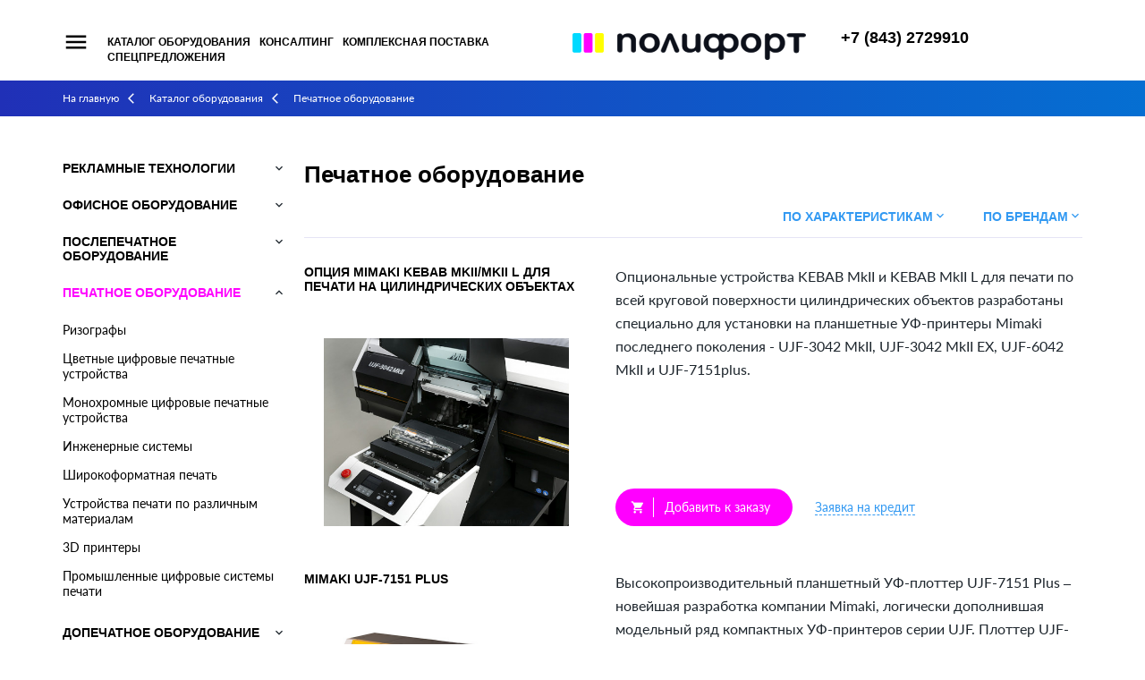

--- FILE ---
content_type: text/html; charset=utf-8
request_url: https://polyfort.ru/catalog/press/?filter=1&producer%5B%5D=1
body_size: 14122
content:
<!DOCTYPE html>
<!--[if IE 7]><html class="ie7 lt-ie10 lt-ie9 lt-ie8 no-js" lang="ru"><![endif]-->
<!--[if IE 8]><html class="ie8 lt-ie10 lt-ie9 no-js" lang="ru"><![endif]-->
<!--[if IE 9 ]><html class="ie9 lt-ie10 no-js" lang="ru"><![endif]-->
<!--[if (gt IE 9)|!(IE)]><!--><html class="no-js" lang="ru"><!--<![endif]-->
<head>
	<meta charset="UTF-8">
	<title>Печатное оборудование / Каталог оборудования / Полифорт</title>
	<meta name="description" content=''>

	<meta name="viewport" content="width=device-width, user-scalable=no, minimum-scale=1.0, maximum-scale=1.0, initial-scale=1.0 minimal-ui">
	<meta name="format-detection" content="telephone=no">
	<meta name="robots" content="noodp, noydir">
	<meta name="HandheldFriendly" content="true">
	<meta http-equiv="X-UA-Compatible" content="IE=edge">

	<link href="https://fonts.googleapis.com/icon?family=Material+Icons" rel="stylesheet">
	<link rel="stylesheet" href="/static/css/normalize.css">
    <link rel="stylesheet" href="/static/css/select2.min.css">
	<link rel="stylesheet" href="/static/css/arcticmodal.css">
	<link rel="stylesheet" href="/static/css/owl.carousel.css">
	<link rel="stylesheet" href="/static/css/template.css?v=1689677402">

	<link rel="apple-touch-icon" sizes="57x57" href="/static/favicons/apple-icon-57x57.png">
	<link rel="apple-touch-icon" sizes="60x60" href="/static/favicons/apple-icon-60x60.png">
	<link rel="apple-touch-icon" sizes="72x72" href="/static/favicons/apple-icon-72x72.png">
	<link rel="apple-touch-icon" sizes="76x76" href="/static/favicons/apple-icon-76x76.png">
	<link rel="apple-touch-icon" sizes="114x114" href="/static/favicons/apple-icon-114x114.png">
	<link rel="apple-touch-icon" sizes="120x120" href="/static/favicons/apple-icon-120x120.png">
	<link rel="apple-touch-icon" sizes="144x144" href="/static/favicons/apple-icon-144x144.png">
	<link rel="apple-touch-icon" sizes="152x152" href="/static/favicons/apple-icon-152x152.png">
	<link rel="apple-touch-icon" sizes="180x180" href="/static/favicons/apple-icon-180x180.png">
	<link rel="icon" type="image/png" sizes="192x192"  href="/static/favicons/android-icon-192x192.png">
	<link rel="icon" type="image/png" sizes="32x32" href="/static/favicons/favicon-32x32.png">
	<link rel="icon" type="image/png" sizes="96x96" href="/static/favicons/favicon-96x96.png">
	<link rel="icon" type="image/png" sizes="16x16" href="/static/favicons/favicon-16x16.png">
	<link rel="manifest" href="/static/favicons/manifest.json">
	<meta name="msapplication-TileColor" content="#ffffff">
	<meta name="msapplication-TileImage" content="/ms-icon-144x144.png">
	<meta name="theme-color" content="#ffffff">
	
	<script>(function(H){H.className=H.className.replace(/\bno-js\b/,'js')})(document.documentElement)</script>

	<!--[if lt IE 9 ]>
	    <script src="js/ie/html5shiv-3.7.2.min.js" type="text/javascript"></script>
	    <script src="js/ie/respond.min.js" type="text/javascript"></script>
	    <script src="js/ie/placeholders.min.js" type="text/javascript"></script>
	    <meta content="no" http-equiv="imagetoolbar">
	<![endif]-->
</head>
<body>
<div class="wrapper">
	<div class="lnav">
		<div class="lnav__overlay"></div>
		<div class="lnav__content">
			<div class="lnav__header">Меню</div>
			<a href="#" class="lnav__close"><i class="material-icons">close</i></a>
			<nav class="lnav__nav"><div class="lnav__item"><a href="/installyatsii/">Инсталляции</a></div><div class="lnav__item"><a href="/servisnye-tsentry/">Сервисные центры</a></div><div class="lnav__item"><a href="/profilaktika-i-remont/">Профилактика и ремонт</a></div><div class="lnav__item"><a href="/dostavka-i-nastroyka/">Доставка и настройка</a></div><div class="lnav__item"><a href="/spetspredlozheniya/">Спецпредложения</a></div></nav>		</div>
	</div>
<div class="header">
    <div class="top">
		<div class="container--fluid">
			<div class="top__left"><a href="#" class="top__menu"><i class="material-icons">menu</i></a>
<nav class="top__nav"><a href="/catalog/" class="top__nav-item top__nav-item--active">Каталог оборудования</a><a href="/konsalting/" class="top__nav-item">Консалтинг</a><a href="/komplexnaya-podgotovka/" class="top__nav-item">Комплексная поставка</a><a href="/spetspredlozheniya/" class="top__nav-item">Спецпредложения</a></nav></div>
			<a href="/" class="top__logo"><img src="/static/img/logo3.png" alt="Полифорт"></a>
			<div class="top__right">
                <div class="top__phone">
    <div class="top__phone-number">+7 (843) 2729910</div>    <a href="#" class="top__city" data-action='{"show-modal":{"url":"/system/geo/","cls":"geo"}}'></a>
</div>                <div id="cart-block">
<a href='/cart/' class='btn btn--hidden btn--i'>
    <i class='material-icons'>shopping_cart</i>
    <span class='val'>-</span>
</a> </div>
            </div>
		</div>
	</div>
</div>
<nav class='path'><div class='container'><a href='/'>На главную</a><i class='material-icons'>arrow_back_ios</i><a href='/catalog/'>Каталог оборудования</a><i class='material-icons'>arrow_back_ios</i><span>Печатное оборудование</span></div></nav><div class="content">
<div class="catalog container">
    <div class="cols">
        <div class="cols__left"><nav class="cnav"><div class="cnav__item"><a href="/catalog/advtech/" class="cnav__item-link">Рекламные технологии</a><i class="material-icons">keyboard_arrow_down</i><div class="cnav__sub"><div class="cnav__sub-item"><a href="/catalog/advtech/plotter/" class="cnav__sub-item-link">Режущие плоттеры</a></div><div class="cnav__sub-item"><a href="/catalog/advtech/lasergcc/" class="cnav__sub-item-link">Лазерные граверы GCC</a></div><div class="cnav__sub-item"><a href="/catalog/advtech/FrezRoland/" class="cnav__sub-item-link">Фрезерное оборудование Roland</a></div><div class="cnav__sub-item"><a href="/catalog/advtech/GravRoland/" class="cnav__sub-item-link">Гравировальное оборудование Roland</a></div><div class="cnav__sub-item"><a href="/catalog/advtech/termoperenos/" class="cnav__sub-item-link">Оборудование для термопереноса</a></div><div class="cnav__sub-item"><a href="/catalog/advtech/termoplenk/" class="cnav__sub-item-link">Пленки для изготовления рекламы, специальные виниловые пленки</a></div><div class="cnav__sub-item"><a href="/catalog/advtech/glassmoz/" class="cnav__sub-item-link">Технология Glassmoz</a></div><div class="cnav__sub-item"><a href="/catalog/advtech/dozator/" class="cnav__sub-item-link">Объемные этикетки - заливка смолой</a></div><div class="cnav__sub-item"><a href="/catalog/advtech/sublim-prime/" class="cnav__sub-item-link">Материалы для сублимационного переноса</a></div></div></div><div class="cnav__item"><a href="/catalog/office/" class="cnav__item-link">Офисное оборудование</a><i class="material-icons">keyboard_arrow_down</i><div class="cnav__sub"><div class="cnav__sub-item"><a href="/catalog/office/persshreder/" class="cnav__sub-item-link">Персональные уничтожители (Шредеры)</a></div><div class="cnav__sub-item"><a href="/catalog/office/officeshreder/" class="cnav__sub-item-link">Офисные уничтожители (Шредеры)</a></div><div class="cnav__sub-item"><a href="/catalog/office/ofisnye-printery/" class="cnav__sub-item-link">Офисные принтеры</a></div><div class="cnav__sub-item"><a href="/catalog/office/ofisnye-mfu/" class="cnav__sub-item-link">Офисные МФУ</a></div><div class="cnav__sub-item"><a href="/catalog/office/dokumentnye-skanery/" class="cnav__sub-item-link">Документные сканеры</a></div></div></div><div class="cnav__item"><a href="/catalog/postpress/" class="cnav__item-link">Послепечатное оборудование</a><i class="material-icons">keyboard_arrow_down</i><div class="cnav__sub"><div class="cnav__sub-item"><a href="/catalog/postpress/listopodbor/" class="cnav__sub-item-link">Листоподборочное</a></div><div class="cnav__sub-item"><a href="/catalog/postpress/broshur/" class="cnav__sub-item-link">Брошюровальное</a></div><div class="cnav__sub-item"><a href="/catalog/postpress/thermoglue/" class="cnav__sub-item-link">Термоклеевое</a></div><div class="cnav__sub-item"><a href="/catalog/postpress/pereplet/" class="cnav__sub-item-link">Переплетное</a></div><div class="cnav__sub-item"><a href="/catalog/postpress/provoloka/" class="cnav__sub-item-link">Проволокошвейное</a></div><div class="cnav__sub-item"><a href="/catalog/postpress/falc/" class="cnav__sub-item-link">Фальцевальное</a></div><div class="cnav__sub-item"><a href="/catalog/postpress/papercut/" class="cnav__sub-item-link">Бумагорезательное</a></div><div class="cnav__sub-item"><a href="/catalog/postpress/paperwhole/" class="cnav__sub-item-link">Бумагосверлильное</a></div><div class="cnav__sub-item"><a href="/catalog/postpress/cornercut/" class="cnav__sub-item-link">Обрезчики углов, вырубщики</a></div><div class="cnav__sub-item"><a href="/catalog/postpress/bigovka/" class="cnav__sub-item-link">Для биговки и перфорации</a></div><div class="cnav__sub-item"><a href="/catalog/postpress/laminate/" class="cnav__sub-item-link">Ламинаторы</a></div><div class="cnav__sub-item"><a href="/catalog/postpress/so/" class="cnav__sub-item-link">Скобошвейное</a></div><div class="cnav__sub-item"><a href="/catalog/postpress/no/" class="cnav__sub-item-link">Нумерационное</a></div><div class="cnav__sub-item"><a href="/catalog/postpress/narezcards/" class="cnav__sub-item-link">Нарезчики визиток</a></div><div class="cnav__sub-item"><a href="/catalog/postpress/lasermark/" class="cnav__sub-item-link">Лазерные маркировщики</a></div></div></div><div class="cnav__item cnav__item--active"><a href="/catalog/press/" class="cnav__item-link">Печатное оборудование</a><i class="material-icons">keyboard_arrow_down</i><div class="cnav__sub"><div class="cnav__sub-item"><a href="/catalog/press/riso/" class="cnav__sub-item-link">Ризографы</a></div><div class="cnav__sub-item"><a href="/catalog/press/colordigital/" class="cnav__sub-item-link">Цветные цифровые печатные устройства</a></div><div class="cnav__sub-item"><a href="/catalog/press/officedigital-copy-copy/" class="cnav__sub-item-link">Монохромные цифровые печатные устройства</a></div><div class="cnav__sub-item"><a href="/catalog/press/Engineering-systems/" class="cnav__sub-item-link">Инженерные системы</a></div><div class="cnav__sub-item"><a href="/catalog/press/wideprint/" class="cnav__sub-item-link">Широкоформатная печать</a></div><div class="cnav__sub-item"><a href="/catalog/press/Printall/" class="cnav__sub-item-link">Устройства печати по различным материалам</a></div><div class="cnav__sub-item"><a href="/catalog/press/3d-printery/" class="cnav__sub-item-link">3D принтеры</a></div><div class="cnav__sub-item"><a href="/catalog/press/promyshlennye-sistemy-pechati/" class="cnav__sub-item-link">Промышленные цифровые системы печати</a></div></div></div><div class="cnav__item"><a href="/catalog/prepress/" class="cnav__item-link">Допечатное оборудование</a><i class="material-icons">keyboard_arrow_down</i><div class="cnav__sub"><div class="cnav__sub-item"><a href="/catalog/prepress/dens/" class="cnav__sub-item-link">Контрольно-измерительное оборудование</a></div></div></div><div class="cnav__item"><a href="/catalog/materials/" class="cnav__item-link">Расходные материалы</a><i class="material-icons">keyboard_arrow_down</i><div class="cnav__sub"><div class="cnav__sub-item"><a href="/catalog/materials/rashod15/" class="cnav__sub-item-link">Расходные материалы RISO</a></div><div class="cnav__sub-item"><a href="/catalog/materials/rashod14/" class="cnav__sub-item-link">Чернила и медиа-материалы для широкоформатной струйной печати</a></div><div class="cnav__sub-item"><a href="/catalog/materials/rashod3/" class="cnav__sub-item-link">Пружина переплетная металлическая</a></div><div class="cnav__sub-item"><a href="/catalog/materials/rashod6/" class="cnav__sub-item-link">Пружина переплетная пластиковая</a></div><div class="cnav__sub-item"><a href="/catalog/materials/rashod7/" class="cnav__sub-item-link">Пленка для ламинирования пакетная</a></div><div class="cnav__sub-item"><a href="/catalog/materials/rashod8/" class="cnav__sub-item-link">Пленка для ламинирования рулонная</a></div><div class="cnav__sub-item"><a href="/catalog/materials/rashod9/" class="cnav__sub-item-link">Проволока для проволокошвейного оборудования</a></div><div class="cnav__sub-item"><a href="/catalog/materials/rashod10/" class="cnav__sub-item-link">Скобы для степлеров и скобкошвейных машин</a></div><div class="cnav__sub-item"><a href="/catalog/materials/rashod1-2/" class="cnav__sub-item-link">Календарные курсоры</a></div><div class="cnav__sub-item"><a href="/catalog/materials/rashod-2/" class="cnav__sub-item-link">Календарные ригели</a></div><div class="cnav__sub-item"><a href="/catalog/materials/rashod5/" class="cnav__sub-item-link">Люверсы</a></div><div class="cnav__sub-item"><a href="/catalog/materials/rashod4/" class="cnav__sub-item-link">Обложки для переплета</a></div><div class="cnav__sub-item"><a href="/catalog/materials/rashod11/" class="cnav__sub-item-link">Клей для термоклеевого оборудования</a></div><div class="cnav__sub-item"><a href="/catalog/materials/rashod12/" class="cnav__sub-item-link">Материалы для гравировки</a></div><div class="cnav__sub-item"><a href="/catalog/materials/rashod13/" class="cnav__sub-item-link">Ножи и марзаны для резаков</a></div><div class="cnav__sub-item"><a href="/catalog/materials/rashod17/" class="cnav__sub-item-link">Для термопереноса на текстиль, акссесуары для сублимации</a></div><div class="cnav__sub-item"><a href="/catalog/materials/rashod16/" class="cnav__sub-item-link">Для технологий MASTERTON</a></div><div class="cnav__sub-item"><a href="/catalog/materials/rashod18/" class="cnav__sub-item-link">Для изготовления объемных этикеток</a></div><div class="cnav__sub-item"><a href="/catalog/materials/magic/" class="cnav__sub-item-link">Магнитные материлы в рулонах</a></div><div class="cnav__sub-item"><a href="/catalog/materials/rashod19/" class="cnav__sub-item-link">Ножи и аксессуары к режущим плоттерам</a></div></div></div></nav></div>
        <div class="cols__right">
            <h1>Печатное оборудование</h1>
<div class='tpl-block-list tpl-component-catalog' id='nc-block-faf8f097f3c91063cb6691618f0f976e'><div id="pechatnoe-oborudovanie"></div>
        <div class="filters">
            <div class="filters__links">
                <a href="#" class="filters__link" data-name="params">По характеристикам<i class="material-icons">keyboard_arrow_down</i></a>
                <a href="#" class="filters__link" data-name="brands">По брендам<i class="material-icons">keyboard_arrow_down</i></a>
            </div>
            <form action="/catalog/press/" method="get" class="filters__data">
                <input name="filter" type="hidden" value="1">
                <div class="filters__list filters__list--hidden" data-name="brands">
			<label class="filters__item filters__item--brand">
				<input name="producer[]" type="checkbox" checked="checked" value="1">
				<span class="filters__item-name"><img src="/netcat_files/394_2.png?v=1546981192" alt="Mimaki"></span>
			</label>
			<label class="filters__item filters__item--brand">
				<input name="producer[]" type="checkbox"  value="2">
				<span class="filters__item-name"><img src="/netcat_files/394_1.png?v=1546952894" alt="XEROX"></span>
			</label>
			<label class="filters__item filters__item--brand">
				<input name="producer[]" type="checkbox"  value="3">
				<span class="filters__item-name"><img src="/netcat_files/394_3.png?v=1546981238" alt="Epson"></span>
			</label></div>
                <div class="filters__list filters__list--hidden" data-name="params">
				<label class="filters__item">
					<input name="format[]" type="checkbox"  value="7">
					<span class="filters__item-name">A0</span>
				</label>
				<label class="filters__item">
					<input name="format[]" type="checkbox"  value="6">
					<span class="filters__item-name">A1</span>
				</label>
				<label class="filters__item">
					<input name="format[]" type="checkbox"  value="3">
					<span class="filters__item-name">A2</span>
				</label>
				<label class="filters__item">
					<input name="format[]" type="checkbox"  value="4">
					<span class="filters__item-name">A3</span>
				</label>
				<label class="filters__item">
					<input name="format[]" type="checkbox"  value="1">
					<span class="filters__item-name">A4</span>
				</label>
				<label class="filters__item">
					<input name="format[]" type="checkbox"  value="5">
					<span class="filters__item-name">B4</span>
				</label>
				<label class="filters__item">
					<input name="resolution[]" type="checkbox"  value="14">
					<span class="filters__item-name">1080x1080 dpi</span>
				</label>
				<label class="filters__item">
					<input name="resolution[]" type="checkbox"  value="8">
					<span class="filters__item-name">1200x1200 dpi</span>
				</label>
				<label class="filters__item">
					<input name="resolution[]" type="checkbox"  value="9">
					<span class="filters__item-name">1200x2400 dpi</span>
				</label>
				<label class="filters__item">
					<input name="resolution[]" type="checkbox"  value="6">
					<span class="filters__item-name">1200x600 dpi</span>
				</label>
				<label class="filters__item">
					<input name="resolution[]" type="checkbox"  value="11">
					<span class="filters__item-name">1440x1440 dpi</span>
				</label>
				<label class="filters__item">
					<input name="resolution[]" type="checkbox"  value="21">
					<span class="filters__item-name">1440x720 dpi</span>
				</label>
				<label class="filters__item">
					<input name="resolution[]" type="checkbox"  value="20">
					<span class="filters__item-name">2400x1200 dpi</span>
				</label>
				<label class="filters__item">
					<input name="resolution[]" type="checkbox"  value="10">
					<span class="filters__item-name">2400x2400 dpi</span>
				</label>
				<label class="filters__item">
					<input name="resolution[]" type="checkbox"  value="19">
					<span class="filters__item-name">2880x1440 dpi</span>
				</label>
				<label class="filters__item">
					<input name="resolution[]" type="checkbox"  value="4">
					<span class="filters__item-name">300x300 dpi</span>
				</label>
				<label class="filters__item">
					<input name="resolution[]" type="checkbox"  value="5">
					<span class="filters__item-name">300x600 dpi</span>
				</label>
				<label class="filters__item">
					<input name="resolution[]" type="checkbox"  value="7">
					<span class="filters__item-name">4800x600 dpi</span>
				</label>
				<label class="filters__item">
					<input name="resolution[]" type="checkbox"  value="17">
					<span class="filters__item-name">600x1200 dpi</span>
				</label>
				<label class="filters__item">
					<input name="resolution[]" type="checkbox"  value="3">
					<span class="filters__item-name">600х600 dpi</span>
				</label>
				<label class="filters__item">
					<input name="resolution[]" type="checkbox"  value="15">
					<span class="filters__item-name">720x1080 dpi</span>
				</label>
				<label class="filters__item">
					<input name="resolution[]" type="checkbox"  value="22">
					<span class="filters__item-name">720x1440 dpi</span>
				</label>
				<label class="filters__item">
					<input name="resolution[]" type="checkbox"  value="12">
					<span class="filters__item-name">900x900 dpi</span>
				</label>
				<label class="filters__item">
					<input name="print[]" type="checkbox"  value="1">
					<span class="filters__item-name">монохромное</span>
				</label>
				<label class="filters__item">
					<input name="print[]" type="checkbox"  value="2">
					<span class="filters__item-name">цветное</span>
				</label></div>
            </form>
        </div><div id="catalog-wrap" class="catalog__list"><div class="good">
	<div class="good__left">
		<a href="/catalog/press/wideprint/mimakiprint/uf-plottery-mimaki/uf-plottery-mimaki_414.html" class="good__name">Опция Mimaki Kebab MkII/MkII L для печати на цилиндрических объектах</a>
		<a href="/catalog/press/wideprint/mimakiprint/uf-plottery-mimaki/uf-plottery-mimaki_414.html" class="good__img"><img src="/netcat_files/multifile/324/414/preview_kebab_mk2.jpg" alt="Опция Mimaki Kebab MkII/MkII L для печати на цилиндрических объектах"></a>
	</div>
	<div class="good__right">
        <div class="good__text">Опциональные устройства KEBAB MkII и KEBAB MkII L для печати по всей круговой поверхности цилиндрических объектов разработаны специально для установки на планшетные УФ-принтеры Mimaki последнего поколения - UJF-3042 MkII, UJF-3042 MkII EX, UJF-6042 MkII и UJF-7151plus.</div>		<div class="good__info">
            			<div class="good__links">
                
		<form action="/netcat/modules/shop/action/cart.php" method="post" class="buy-form buy-form--111-414">
			<input type="hidden" name="Class_ID" value="111">
			<input type="hidden" name="Message_ID" value="414">
			<input type="hidden" name="data[Message_ID]" value="414"><div class="buy-form__wrap"><input class="counter__value" type="hidden" value="1" name="Qty"><button class="buy-form__btn btn btn--i"><i class="material-icons">shopping_cart</i>Добавить к заказу</button></div></form>				<a href="#" class="dashed" data-action='{"show-modal": {"url": "/forms/credit/?product=414","cls":"form"}}'>Заявка на кредит</a>
			</div>
		</div>
	</div>
</div>
<div class="good">
	<div class="good__left">
		<a href="/catalog/press/wideprint/mimakiprint/uf-plottery-mimaki/uf-plottery-mimaki_412.html" class="good__name">Mimaki UJF-7151 Plus</a>
		<a href="/catalog/press/wideprint/mimakiprint/uf-plottery-mimaki/uf-plottery-mimaki_412.html" class="good__img"><img src="/netcat_files/multifile/324/412/preview_mimaki_ujf_7151_plus.jpg" alt="Mimaki UJF-7151 Plus"></a>
	</div>
	<div class="good__right">
        <div class="good__text">Высокопроизводительный планшетный УФ-плоттер UJF-7151 Plus – новейшая разработка компании Mimaki, логически дополнившая модельный ряд компактных УФ-принтеров серии UJF. Плоттер UJF-7151 Plus промышленного класса имеет увеличенную до 710х510 мм рабочую зону и способен печатать на самых разнообразных  материалах толщиной до 153 мм с максимальной скоростью 3,3 кв.м/час. Размер стола позволяет рекомендовать новое оборудование, в том числе, и предприятиям трафаретной печати, так как появилась возможность запечатывать поверхность 636х469 мм – исключительно популярный формат среди шелкографов.</div>		<div class="good__info">
            			<div class="good__links">
                
		<form action="/netcat/modules/shop/action/cart.php" method="post" class="buy-form buy-form--111-412">
			<input type="hidden" name="Class_ID" value="111">
			<input type="hidden" name="Message_ID" value="412">
			<input type="hidden" name="data[Message_ID]" value="412"><div class="buy-form__wrap"><input class="counter__value" type="hidden" value="1" name="Qty"><button class="buy-form__btn btn btn--i"><i class="material-icons">shopping_cart</i>Добавить к заказу</button></div></form>				<a href="#" class="dashed" data-action='{"show-modal": {"url": "/forms/credit/?product=412","cls":"form"}}'>Заявка на кредит</a>
			</div>
		</div>
	</div>
</div>
<div class="good">
	<div class="good__left">
		<a href="/catalog/press/wideprint/mimakiprint/uf-plottery-mimaki/uf-plottery-mimaki_411.html" class="good__name">Mimaki UJF-6042 MkII</a>
		<a href="/catalog/press/wideprint/mimakiprint/uf-plottery-mimaki/uf-plottery-mimaki_411.html" class="good__img"><img src="/netcat_files/multifile/324/411/preview_mimaki_ujf_6042_mk2.jpg" alt="Mimaki UJF-6042 MkII"></a>
	</div>
	<div class="good__right">
        <div class="good__text">Mimaki UJF-6042 MkII – новейший настольный УФ-принтер, пришедший на смену модели UJF-6042. Этот передовой планшетный принтер отличается повышенными производительностью и качеством печати, универсальностью, совместимостью с самыми разнообразными материалами и обладает широкими функциональными возможностями. В принтере Mimaki UJF-6042 MkII реализован целый ряд аппаратных и программных решений, которые позволят добиться исключительных результатов печати. Принтер UJF-6042 MkII предназначен для высококачественной УФ-печати на всевозможных готовых плоских изделиях, изготовления табличек, небольших вывесок и POS-материалов, а при использовании дополнительного приспособления KEBAB позволяет наносить изображение на цилиндрические поверхности, в том числе по всей их окружности.</div>		<div class="good__info">
            			<div class="good__links">
                
		<form action="/netcat/modules/shop/action/cart.php" method="post" class="buy-form buy-form--111-411">
			<input type="hidden" name="Class_ID" value="111">
			<input type="hidden" name="Message_ID" value="411">
			<input type="hidden" name="data[Message_ID]" value="411"><div class="buy-form__wrap"><input class="counter__value" type="hidden" value="1" name="Qty"><button class="buy-form__btn btn btn--i"><i class="material-icons">shopping_cart</i>Добавить к заказу</button></div></form>				<a href="#" class="dashed" data-action='{"show-modal": {"url": "/forms/credit/?product=411","cls":"form"}}'>Заявка на кредит</a>
			</div>
		</div>
	</div>
</div>
<div class="good">
	<div class="good__left">
		<a href="/catalog/press/wideprint/mimakiprint/uf-plottery-mimaki/uf-plottery-mimaki_410.html" class="good__name">Mimaki UJF-3042 MkII EX</a>
		<a href="/catalog/press/wideprint/mimakiprint/uf-plottery-mimaki/uf-plottery-mimaki_410.html" class="good__img"><img src="/netcat_files/multifile/324/410/preview_mimaki_ujf_3042_mk2_ex_1.jpg" alt="Mimaki UJF-3042 MkII EX"></a>
	</div>
	<div class="good__right">
        <div class="good__text">Новейший УФ-принтер Mimaki UJF-3042 MkII EX демонстрирует уникальный подход к вопросу эффективности печати, объединяя четыре производственных действия в одно. Речь идет о нанесении праймера для повышения адгезии чернил, печати белой подложки для увеличения плотности изображения, полноцветной печати и финишном лакировании, которые теперь будут осуществляться за один рабочий цикл. Подобное расширение универсальности стало возможным благодаря установке четвертой печатающей головки и увеличению системы подачи чернил до 8 емкостей.</div>		<div class="good__info">
            			<div class="good__links">
                
		<form action="/netcat/modules/shop/action/cart.php" method="post" class="buy-form buy-form--111-410">
			<input type="hidden" name="Class_ID" value="111">
			<input type="hidden" name="Message_ID" value="410">
			<input type="hidden" name="data[Message_ID]" value="410"><div class="buy-form__wrap"><input class="counter__value" type="hidden" value="1" name="Qty"><button class="buy-form__btn btn btn--i"><i class="material-icons">shopping_cart</i>Добавить к заказу</button></div></form>				<a href="#" class="dashed" data-action='{"show-modal": {"url": "/forms/credit/?product=410","cls":"form"}}'>Заявка на кредит</a>
			</div>
		</div>
	</div>
</div>
<div class="good">
	<div class="good__left">
		<a href="/catalog/press/wideprint/mimakiprint/uf-plottery-mimaki/uf-plottery-mimaki_409.html" class="good__name">Mimaki UJF-3042 MkII</a>
		<a href="/catalog/press/wideprint/mimakiprint/uf-plottery-mimaki/uf-plottery-mimaki_409.html" class="good__img"><img src="/netcat_files/multifile/324/409/preview_mimaki_ujf_3042_mk2.jpg" alt="Mimaki UJF-3042 MkII"></a>
	</div>
	<div class="good__right">
        <div class="good__text">Mimaki UJF-3042 MkII – новейший настольный УФ-принтер, пришедший на смену модели UJF-3042HG. Этот передовой планшетный принтер отличается повышенными производительностью и качеством печати, универсальностью, совместимостью с самыми разнообразными материалами и обладает широкими функциональными возможностями. В принтере Mimaki UJF-3042 MkII реализован целый ряд аппаратных и программных решений, которые позволят добиться исключительных результатов печати. Принтер UJF-3042 MkII предназначен для высококачественной УФ-печати на всевозможных готовых плоских изделиях, изготовления табличек, небольших вывесок и POS-материалов, а при использовании дополнительного приспособления KEBAB позволяет наносить изображение на цилиндрические поверхности, в том числе по всей их окружности.</div>		<div class="good__info">
            			<div class="good__links">
                
		<form action="/netcat/modules/shop/action/cart.php" method="post" class="buy-form buy-form--111-409">
			<input type="hidden" name="Class_ID" value="111">
			<input type="hidden" name="Message_ID" value="409">
			<input type="hidden" name="data[Message_ID]" value="409"><div class="buy-form__wrap"><input class="counter__value" type="hidden" value="1" name="Qty"><button class="buy-form__btn btn btn--i"><i class="material-icons">shopping_cart</i>Добавить к заказу</button></div></form>				<a href="#" class="dashed" data-action='{"show-modal": {"url": "/forms/credit/?product=409","cls":"form"}}'>Заявка на кредит</a>
			</div>
		</div>
	</div>
</div>
<div class="good">
	<div class="good__left">
		<a href="/catalog/press/wideprint/mimakiprint/uf-plottery-mimaki/uf-plottery-mimaki_407.html" class="good__name">Mimaki JFX500-2131</a>
		<a href="/catalog/press/wideprint/mimakiprint/uf-plottery-mimaki/uf-plottery-mimaki_407.html" class="good__img"><img src="/netcat_files/multifile/324/407/preview_mimaki_jfx500.jpg" alt="Mimaki JFX500-2131"></a>
	</div>
	<div class="good__right">
        <div class="good__text">Планшетный UV LED плоттер Mimaki JFX500-2131 устанавливает новые стандарты качества печати и производительности в классе широкоформатного планшетного LED-оборудования. При скорости печати до 60 кв.м/час плоттер способен на площади 2,1 х 3,1 м обеспечить исключительное качество изображений и высокоточное воспроизведение мельчайших текстов.</div>		<div class="good__info">
            			<div class="good__links">
                
		<form action="/netcat/modules/shop/action/cart.php" method="post" class="buy-form buy-form--111-407">
			<input type="hidden" name="Class_ID" value="111">
			<input type="hidden" name="Message_ID" value="407">
			<input type="hidden" name="data[Message_ID]" value="407"><div class="buy-form__wrap"><input class="counter__value" type="hidden" value="1" name="Qty"><button class="buy-form__btn btn btn--i"><i class="material-icons">shopping_cart</i>Добавить к заказу</button></div></form>				<a href="#" class="dashed" data-action='{"show-modal": {"url": "/forms/credit/?product=407","cls":"form"}}'>Заявка на кредит</a>
			</div>
		</div>
	</div>
</div>
<div class="good">
	<div class="good__left">
		<a href="/catalog/press/wideprint/mimakiprint/sublimatsionnye-plottery-mimaki/sublimatsionnye-plottery-mimaki_392.html" class="good__name">Mimaki TS500P-3200</a>
		<a href="/catalog/press/wideprint/mimakiprint/sublimatsionnye-plottery-mimaki/sublimatsionnye-plottery-mimaki_392.html" class="good__img"><img src="/netcat_files/multifile/324/392/preview_mimaki_ts500p_3200.jpg" alt="Mimaki TS500P-3200"></a>
	</div>
	<div class="good__right">
        <div class="good__text">Стремление к расширению возможностей струйной технологии в текстильном производстве и к выпуску уникальной продукции небольшими тиражами по умеренной цене привело к значительному повышению интереса профессионалов отрасли к цифровому оборудованию сверхширокого формата. Следуя актуальным тенденциям рынка, компания Mimaki выпустила сублимационный плоттер TS500P-3200, который является идеальным решением для изготовления домашнего текстиля, обивочных тканей, элементов текстильного декора и интерьерной рекламы.</div>		<div class="good__info">
            			<div class="good__links">
                
		<form action="/netcat/modules/shop/action/cart.php" method="post" class="buy-form buy-form--111-392">
			<input type="hidden" name="Class_ID" value="111">
			<input type="hidden" name="Message_ID" value="392">
			<input type="hidden" name="data[Message_ID]" value="392"><div class="buy-form__wrap"><input class="counter__value" type="hidden" value="1" name="Qty"><button class="buy-form__btn btn btn--i"><i class="material-icons">shopping_cart</i>Добавить к заказу</button></div></form>				<a href="#" class="dashed" data-action='{"show-modal": {"url": "/forms/credit/?product=392","cls":"form"}}'>Заявка на кредит</a>
			</div>
		</div>
	</div>
</div>
<div class="good">
	<div class="good__left">
		<a href="/catalog/press/wideprint/mimakiprint/uf-plottery-mimaki/uf-plottery-mimaki_406.html" class="good__name">Mimaki JFX200-2531</a>
		<a href="/catalog/press/wideprint/mimakiprint/uf-plottery-mimaki/uf-plottery-mimaki_406.html" class="good__img"><img src="/netcat_files/multifile/324/406/preview_mimaki_jfx200_2531.jpg" alt="Mimaki JFX200-2531"></a>
	</div>
	<div class="good__right">
        <div class="good__text">Новейший широкоформатный планшетный УФ-плоттер Mimaki JFX200-2531 разработан на базе успешной модели JFX200-2513. Увеличенный в два раза рабочий стол и уникальная функция загрузки носителя в процессе печати существенно повышают производительность и позволяют оператору устанавливать следующий носитель, не дожидаясь завершения печати на предыдущем и, тем самым, экономить ценное рабочее время.</div>		<div class="good__info">
            			<div class="good__links">
                
		<form action="/netcat/modules/shop/action/cart.php" method="post" class="buy-form buy-form--111-406">
			<input type="hidden" name="Class_ID" value="111">
			<input type="hidden" name="Message_ID" value="406">
			<input type="hidden" name="data[Message_ID]" value="406"><div class="buy-form__wrap"><input class="counter__value" type="hidden" value="1" name="Qty"><button class="buy-form__btn btn btn--i"><i class="material-icons">shopping_cart</i>Добавить к заказу</button></div></form>				<a href="#" class="dashed" data-action='{"show-modal": {"url": "/forms/credit/?product=406","cls":"form"}}'>Заявка на кредит</a>
			</div>
		</div>
	</div>
</div>
<div class="good">
	<div class="good__left">
		<a href="/catalog/press/wideprint/mimakiprint/tekstilnye-plottery-mimaki/textilnye-plottery-mimaki_399.html" class="good__name">Mimaki Tiger-1800B серии Pro</a>
		<a href="/catalog/press/wideprint/mimakiprint/tekstilnye-plottery-mimaki/textilnye-plottery-mimaki_399.html" class="good__img"><img src="/netcat_files/multifile/324/399/preview_mimaki_tiger_1800b.jpg" alt="Mimaki Tiger-1800B серии Pro"></a>
	</div>
	<div class="good__right">
        <div class="good__text">Плоттер Tiger-1800B серии Pro - совместный продукт компании La Meccanica, с недавних пор ставшей подразделением компании Mimaki, и непосредственно самой компании Mimaki. Этот новейший быстродействующий текстильный плоттер на активных чернилах оснащен ленточной конвейерной системой для прямой печати на разнообразных тканях и относится к разряду высокотехнологичного оборудования промышленного класса. Плоттер Mimaki Tiger-1800B серии Pro отличается высочайшей эксплуатационной стабильностью, непревзойденной производительностью, большим ресурсом надежности и исключительной точностью печати.</div>		<div class="good__info">
            			<div class="good__links">
                
		<form action="/netcat/modules/shop/action/cart.php" method="post" class="buy-form buy-form--111-399">
			<input type="hidden" name="Class_ID" value="111">
			<input type="hidden" name="Message_ID" value="399">
			<input type="hidden" name="data[Message_ID]" value="399"><div class="buy-form__wrap"><input class="counter__value" type="hidden" value="1" name="Qty"><button class="buy-form__btn btn btn--i"><i class="material-icons">shopping_cart</i>Добавить к заказу</button></div></form>				<a href="#" class="dashed" data-action='{"show-modal": {"url": "/forms/credit/?product=399","cls":"form"}}'>Заявка на кредит</a>
			</div>
		</div>
	</div>
</div>
<div class="good">
	<div class="good__left">
		<a href="/catalog/press/wideprint/mimakiprint/sublimatsionnye-plottery-mimaki/sublimatsionnye-plottery-mimaki_391.html" class="good__name">Mimaki TS300P-1800</a>
		<a href="/catalog/press/wideprint/mimakiprint/sublimatsionnye-plottery-mimaki/sublimatsionnye-plottery-mimaki_391.html" class="good__img"><img src="/netcat_files/multifile/324/391/preview_mimaki_ts300p_1800.jpg" alt="Mimaki TS300P-1800"></a>
	</div>
	<div class="good__right">
        <div class="good__text">Выпуск сублимационного плоттера TS300P-1800 нового поколения стал результатом стремления компании Mimaki вывести скоростные устройства с высоким качеством печати на уровень устойчивого отраслевого стандарта. В плоттере Mimaki TS300P-1800 реализованы эффективные решения для обеспечения высокого качества печати и снижения текущих затрат.  К ним относятся, в частности, инновационные функции контроля печати, система замещения сбойных дюз, печатающая головка нового поколения, комплекс средств для уменьшения волнообразного коробления сублимационного трансфера и новые оригинальные экономичные чернила Mimaki Sb410.</div>		<div class="good__info">
            			<div class="good__links">
                
		<form action="/netcat/modules/shop/action/cart.php" method="post" class="buy-form buy-form--111-391">
			<input type="hidden" name="Class_ID" value="111">
			<input type="hidden" name="Message_ID" value="391">
			<input type="hidden" name="data[Message_ID]" value="391"><div class="buy-form__wrap"><input class="counter__value" type="hidden" value="1" name="Qty"><button class="buy-form__btn btn btn--i"><i class="material-icons">shopping_cart</i>Добавить к заказу</button></div></form>				<a href="#" class="dashed" data-action='{"show-modal": {"url": "/forms/credit/?product=391","cls":"form"}}'>Заявка на кредит</a>
			</div>
		</div>
	</div>
</div>
<div class="good">
	<div class="good__left">
		<a href="/catalog/press/wideprint/mimakiprint/uf-plottery-mimaki/uf-plottery-mimaki_405.html" class="good__name">Mimaki JFX200-2513 EX</a>
		<a href="/catalog/press/wideprint/mimakiprint/uf-plottery-mimaki/uf-plottery-mimaki_405.html" class="good__img"><img src="/netcat_files/multifile/324/405/preview_mimaki_jfx200_ex.jpg" alt="Mimaki JFX200-2513 EX"></a>
	</div>
	<div class="good__right">
        <div class="good__text">Планшетный UV LED плоттер Mimaki JFX200-2513 EX – модель последнего поколения, разработанная на самой передовой платформе и отличающаяся высокой производительностью, надежностью, стабильностью работы, превосходным качеством печати, новыми функциональными возможностями и простотой эксплуатации. Скорость печати в конфигурации с белым цветом относительно предыдущей модели JFX200-2513 повысилась на 200 %, что стало возможным благодаря новому блоку печатающих головок и дополнительному скоростному режиму.</div>		<div class="good__info">
            			<div class="good__links">
                
		<form action="/netcat/modules/shop/action/cart.php" method="post" class="buy-form buy-form--111-405">
			<input type="hidden" name="Class_ID" value="111">
			<input type="hidden" name="Message_ID" value="405">
			<input type="hidden" name="data[Message_ID]" value="405"><div class="buy-form__wrap"><input class="counter__value" type="hidden" value="1" name="Qty"><button class="buy-form__btn btn btn--i"><i class="material-icons">shopping_cart</i>Добавить к заказу</button></div></form>				<a href="#" class="dashed" data-action='{"show-modal": {"url": "/forms/credit/?product=405","cls":"form"}}'>Заявка на кредит</a>
			</div>
		</div>
	</div>
</div>
<div class="good">
	<div class="good__left">
		<a href="/catalog/press/wideprint/mimakiprint/tekstilnye-plottery-mimaki/textilnye-plottery-mimaki_398.html" class="good__name">Mimaki Tx500P-3200DS</a>
		<a href="/catalog/press/wideprint/mimakiprint/tekstilnye-plottery-mimaki/textilnye-plottery-mimaki_398.html" class="good__img"><img src="/netcat_files/multifile/324/398/preview_mimaki_tx500p_320ds.jpg" alt="Mimaki Tx500P-3200DS"></a>
	</div>
	<div class="good__right">
        <div class="good__text">Текстильный сублимационный плоттер промышленного класса Mimaki Tx500P-3200DS последнего поколения для прямой сублимационной печати специально разработан для повышения эффективности и производительности предприятий, работающих с текстильными носителями и заинтересованных в печати крупных тиражей, сокращении сроков исполнения заказов, оптимизации процесса производства  и уменьшении текущих расходов. Плоттер Tx500P-3200DS с рабочей шириной 3,2 м оборудован нагревателем для фиксации чернил, что позволяет объединить два процесса – печать и закрепление красителей – в одном устройстве. Mimaki Tx500P-3200DS оснащен 12 печатающими головками, расположенными вдоль трех линий в шахматном порядке и способен печатать со скоростью до 130 кв.м/час в режиме «CMYK, 540 × 360 dpi, двунаправленная печать, 3 прохода». В целях обеспечения наилучших результатов печати плоттер Tx500P-3200DS оборудован протяжным валом и системой автоматической подмотки с маятниковой штангой, что позволяет даже на максимальной скорости печати поддерживать оптимальное натяжение текстильного полотна в процессе его перемещения в соответствии с изменением диаметра исходного рулона.</div>		<div class="good__info">
            			<div class="good__links">
                
		<form action="/netcat/modules/shop/action/cart.php" method="post" class="buy-form buy-form--111-398">
			<input type="hidden" name="Class_ID" value="111">
			<input type="hidden" name="Message_ID" value="398">
			<input type="hidden" name="data[Message_ID]" value="398"><div class="buy-form__wrap"><input class="counter__value" type="hidden" value="1" name="Qty"><button class="buy-form__btn btn btn--i"><i class="material-icons">shopping_cart</i>Добавить к заказу</button></div></form>				<a href="#" class="dashed" data-action='{"show-modal": {"url": "/forms/credit/?product=398","cls":"form"}}'>Заявка на кредит</a>
			</div>
		</div>
	</div>
</div>
<div class="good">
	<div class="good__left">
		<a href="/catalog/press/wideprint/mimakiprint/sublimatsionnye-plottery-mimaki/sublimatsionnye-plottery-mimaki_390.html" class="good__name">Mimaki JV150-130/160</a>
		<a href="/catalog/press/wideprint/mimakiprint/sublimatsionnye-plottery-mimaki/sublimatsionnye-plottery-mimaki_390.html" class="good__img"><img src="/netcat_files/multifile/324/390/preview_mimaki_jv150_160.jpg" alt="Mimaki JV150-130/160"></a>
	</div>
	<div class="good__right">
        <div class="good__text">Вслед за революционной моделью JV300 компания Mimaki выпустила новую бюджетную серию сублимационных плоттеров JV150, в основу которых заложена передовая архитектура старшей серии. Плоттеры Mimaki JV150, являющиеся доступной альтернативой плоттерам Mimaki JV300, способны печатать высококачественные изображения со скоростью до 56,2 кв.м./час. и обеспечивают поставщиков печатных услуг большинством функциональных возможностей уникальной платформы JV300.</div>		<div class="good__info">
            			<div class="good__links">
                
		<form action="/netcat/modules/shop/action/cart.php" method="post" class="buy-form buy-form--111-390">
			<input type="hidden" name="Class_ID" value="111">
			<input type="hidden" name="Message_ID" value="390">
			<input type="hidden" name="data[Message_ID]" value="390"><div class="buy-form__wrap"><input class="counter__value" type="hidden" value="1" name="Qty"><button class="buy-form__btn btn btn--i"><i class="material-icons">shopping_cart</i>Добавить к заказу</button></div></form>				<a href="#" class="dashed" data-action='{"show-modal": {"url": "/forms/credit/?product=390","cls":"form"}}'>Заявка на кредит</a>
			</div>
		</div>
	</div>
</div>
<div class="good">
	<div class="good__left">
		<a href="/catalog/press/wideprint/mimakiprint/tekstilnye-plottery-mimaki/textilnye-plottery-mimaki_397.html" class="good__name">Mimaki Tx300P-1800B</a>
		<a href="/catalog/press/wideprint/mimakiprint/tekstilnye-plottery-mimaki/textilnye-plottery-mimaki_397.html" class="good__img"><img src="/netcat_files/multifile/324/397/preview_mimaki_tx300p_1800b.jpg" alt="Mimaki Tx300P-1800B"></a>
	</div>
	<div class="good__right">
        <div class="good__text">Новейший высокопроизводительный плоттер Mimaki Tx300P-1800B с рабочей шириной 1880 мм оснащен специальной ленточной конвейерной системой для прямой печати на разнообразных тканях, включая толстые ворсистые, тонкие подвижные и эластичные трикотажные.</div>		<div class="good__info">
            			<div class="good__links">
                
		<form action="/netcat/modules/shop/action/cart.php" method="post" class="buy-form buy-form--111-397">
			<input type="hidden" name="Class_ID" value="111">
			<input type="hidden" name="Message_ID" value="397">
			<input type="hidden" name="data[Message_ID]" value="397"><div class="buy-form__wrap"><input class="counter__value" type="hidden" value="1" name="Qty"><button class="buy-form__btn btn btn--i"><i class="material-icons">shopping_cart</i>Добавить к заказу</button></div></form>				<a href="#" class="dashed" data-action='{"show-modal": {"url": "/forms/credit/?product=397","cls":"form"}}'>Заявка на кредит</a>
			</div>
		</div>
	</div>
</div>
<div class="good">
	<div class="good__left">
		<a href="/catalog/press/wideprint/mimakiprint/sublimatsionnye-plottery-mimaki/sublimatsionnye-plottery-mimaki_389.html" class="good__name">Mimaki JV300-130/160</a>
		<a href="/catalog/press/wideprint/mimakiprint/sublimatsionnye-plottery-mimaki/sublimatsionnye-plottery-mimaki_389.html" class="good__img"><img src="/netcat_files/multifile/324/389/preview_mimaki_jv300_160.jpg" alt="Mimaki JV300-130/160"></a>
	</div>
	<div class="good__right">
        <div class="good__text">Mimaki JV300 – плоттер для сублимационной печати, который обозначил новую отправную точку в эволюции профессиональных широкоформатных устройств. Плоттер Mimaki JV300 обеспечивает великолепное качество изображений при одновременном значительном превосходстве перед конкурирующим оборудованием в скорости вывода отпечатков. Сублимационный плоттер JV300 предназначен для таких широких сфер применения, как интерьерная и наружная реклама, изготовление флажной продукции, оформление мест продаж (POS-материалы), производство спортивной одежды, индустрия моды, производство дизайнерских тканей, домашнего текстиля, туристических аксессуаров и многого другого.</div>		<div class="good__info">
            			<div class="good__links">
                
		<form action="/netcat/modules/shop/action/cart.php" method="post" class="buy-form buy-form--111-389">
			<input type="hidden" name="Class_ID" value="111">
			<input type="hidden" name="Message_ID" value="389">
			<input type="hidden" name="data[Message_ID]" value="389"><div class="buy-form__wrap"><input class="counter__value" type="hidden" value="1" name="Qty"><button class="buy-form__btn btn btn--i"><i class="material-icons">shopping_cart</i>Добавить к заказу</button></div></form>				<a href="#" class="dashed" data-action='{"show-modal": {"url": "/forms/credit/?product=389","cls":"form"}}'>Заявка на кредит</a>
			</div>
		</div>
	</div>
</div>
<div class="good">
	<div class="good__left">
		<a href="/catalog/press/wideprint/mimakiprint/solventnye-plottery-mimaki/solventnye-plottery-mimaki_380.html" class="good__name">Mimaki SWJ-320EA</a>
		<a href="/catalog/press/wideprint/mimakiprint/solventnye-plottery-mimaki/solventnye-plottery-mimaki_380.html" class="good__img"><img src="/netcat_files/multifile/324/380/preview_mimaki_swj_320ea.jpg" alt="Mimaki SWJ-320EA"></a>
	</div>
	<div class="good__right">
        <div class="good__text">Mimaki SWJ-320EA – революционный плоттер последнего поколения шириной 3,2 м с уникальным соотношением доступной цены, высочайшего качества и надежности, пришедший на смену легендарной модели SWJ-320 S4. Плоттер оснащен новыми быстродействующими печатающими головками, обеспечивающими разрешение до 1200 dpi и фотореалистическое качество изображений благодаря технологии переменного объема капли. Новый плоттер отличается потрясающей производительностью и позволяет печатать со скоростью до 137 кв. м/час. Самые инновационные функции Mimaki – компенсация межпроходных погрешностей, замещение сбойных дюз, уникальные системы подачи/подмотки и нагрева носителя - теперь доступны в этом плоттере класса сверхширокого формата.</div>		<div class="good__info">
            			<div class="good__links">
                
		<form action="/netcat/modules/shop/action/cart.php" method="post" class="buy-form buy-form--111-380">
			<input type="hidden" name="Class_ID" value="111">
			<input type="hidden" name="Message_ID" value="380">
			<input type="hidden" name="data[Message_ID]" value="380"><div class="buy-form__wrap"><input class="counter__value" type="hidden" value="1" name="Qty"><button class="buy-form__btn btn btn--i"><i class="material-icons">shopping_cart</i>Добавить к заказу</button></div></form>				<a href="#" class="dashed" data-action='{"show-modal": {"url": "/forms/credit/?product=380","cls":"form"}}'>Заявка на кредит</a>
			</div>
		</div>
	</div>
</div>
<div class="good">
	<div class="good__left">
		<a href="/catalog/press/wideprint/mimakiprint/sublimatsionnye-plottery-mimaki/sublimatsionnye-plottery-mimaki_388.html" class="good__name">Mimaki TS500-1800</a>
		<a href="/catalog/press/wideprint/mimakiprint/sublimatsionnye-plottery-mimaki/sublimatsionnye-plottery-mimaki_388.html" class="good__img"><img src="/netcat_files/multifile/324/388/preview_mimaki_ts500_1800.jpg" alt="Mimaki TS500-1800"></a>
	</div>
	<div class="good__right">
        <div class="good__text">Сублимационный плоттер Mimaki TS500-1800 оборудован новейшими печатающими головами Ricoh GEN5, расположенными в шахматном порядке. Данная конфигурация обеспечивает большую производительность в сравнении с традиционной системой и гарантирует скорость печати до 150 кв.м/ч.</div>		<div class="good__info">
            			<div class="good__links">
                
		<form action="/netcat/modules/shop/action/cart.php" method="post" class="buy-form buy-form--111-388">
			<input type="hidden" name="Class_ID" value="111">
			<input type="hidden" name="Message_ID" value="388">
			<input type="hidden" name="data[Message_ID]" value="388"><div class="buy-form__wrap"><input class="counter__value" type="hidden" value="1" name="Qty"><button class="buy-form__btn btn btn--i"><i class="material-icons">shopping_cart</i>Добавить к заказу</button></div></form>				<a href="#" class="dashed" data-action='{"show-modal": {"url": "/forms/credit/?product=388","cls":"form"}}'>Заявка на кредит</a>
			</div>
		</div>
	</div>
</div>
<div class="good">
	<div class="good__left">
		<a href="/catalog/press/wideprint/mimakiprint/solventnye-plottery-mimaki/solventnye-plottery-mimaki_379.html" class="good__name">Mimaki СJV300-130/160</a>
		<a href="/catalog/press/wideprint/mimakiprint/solventnye-plottery-mimaki/solventnye-plottery-mimaki_379.html" class="good__img"><img src="/netcat_files/multifile/324/379/preview_mimaki_cjv300_160.jpg" alt="Mimaki СJV300-130/160"></a>
	</div>
	<div class="good__right">
        <div class="good__text">Экосольвентные плоттеры нового поколения Mimaki СJV300-130/160 с совмещенными функциями печати и высокоточной контурной резки обеспечивают превосходное качество струйной печати и гарантируют непревзойденную в своем классе производительность. Серия представлена двумя моделями - Mimaki СJV300-130 и Mimaki СJV300-160 с шириной рабочей области 1361 мм и 1610 мм соответственно.</div>		<div class="good__info">
            			<div class="good__links">
                
		<form action="/netcat/modules/shop/action/cart.php" method="post" class="buy-form buy-form--111-379">
			<input type="hidden" name="Class_ID" value="111">
			<input type="hidden" name="Message_ID" value="379">
			<input type="hidden" name="data[Message_ID]" value="379"><div class="buy-form__wrap"><input class="counter__value" type="hidden" value="1" name="Qty"><button class="buy-form__btn btn btn--i"><i class="material-icons">shopping_cart</i>Добавить к заказу</button></div></form>				<a href="#" class="dashed" data-action='{"show-modal": {"url": "/forms/credit/?product=379","cls":"form"}}'>Заявка на кредит</a>
			</div>
		</div>
	</div>
</div>
<div class="good">
	<div class="good__left">
		<a href="/catalog/press/wideprint/mimakiprint/tekstilnye-plottery-mimaki/textilnye-plottery-mimaki_396.html" class="good__name">Mimaki Tx300P-1800</a>
		<a href="/catalog/press/wideprint/mimakiprint/tekstilnye-plottery-mimaki/textilnye-plottery-mimaki_396.html" class="good__img"><img src="/netcat_files/multifile/324/396/preview_mimaki_tx300p_1800.jpg" alt="Mimaki Tx300P-1800"></a>
	</div>
	<div class="good__right">
        <div class="good__text">Широкоформатный плоттер Mimaki Tx300P-1800, предназначенный для прямой печати на ткани, является преемником легендарной модели Tx2-1600, которая пользовалась неизменным успехом во всем мире на протяжении последних 14 лет.</div>		<div class="good__info">
            			<div class="good__links">
                
		<form action="/netcat/modules/shop/action/cart.php" method="post" class="buy-form buy-form--111-396">
			<input type="hidden" name="Class_ID" value="111">
			<input type="hidden" name="Message_ID" value="396">
			<input type="hidden" name="data[Message_ID]" value="396"><div class="buy-form__wrap"><input class="counter__value" type="hidden" value="1" name="Qty"><button class="buy-form__btn btn btn--i"><i class="material-icons">shopping_cart</i>Добавить к заказу</button></div></form>				<a href="#" class="dashed" data-action='{"show-modal": {"url": "/forms/credit/?product=396","cls":"form"}}'>Заявка на кредит</a>
			</div>
		</div>
	</div>
</div>
<div class="good">
	<div class="good__left">
		<a href="/catalog/press/wideprint/mimakiprint/uf-plottery-mimaki/uf-plottery-mimaki_402.html" class="good__name">Mimaki UJV55-320</a>
		<a href="/catalog/press/wideprint/mimakiprint/uf-plottery-mimaki/uf-plottery-mimaki_402.html" class="good__img"><img src="/netcat_files/multifile/324/402/preview_mimaki_ujv55_320.jpg" alt="Mimaki UJV55-320"></a>
	</div>
	<div class="good__right">
        <div class="good__text">Новейший УФ-плоттер Mimaki UJV55-320 с шириной печати 3,2 м. В зависимости от носителя и назначения графики плоттер способен печатать с разрешением до 1200 dpi и развивать скорость до 110 кв. м/час. Используемая в Mimaki UJV55-320 технология отверждения светодиодными источниками низкого энергопотребления позволяет сразу после печати получить абсолютно сухой отпечаток, который незамедлительно готов к дальнейшей обработке, что существенно сказывается на сроках выполнения заказов и значительно повышает общую производительность. Кроме того, УФ-отверждаемые чернила не выделяют вредных летучих органических соединений (ЛОС/VOC), благодаря чему воздействие на окружающую среду сводится к минимуму.</div>		<div class="good__info">
            			<div class="good__links">
                
		<form action="/netcat/modules/shop/action/cart.php" method="post" class="buy-form buy-form--111-402">
			<input type="hidden" name="Class_ID" value="111">
			<input type="hidden" name="Message_ID" value="402">
			<input type="hidden" name="data[Message_ID]" value="402"><div class="buy-form__wrap"><input class="counter__value" type="hidden" value="1" name="Qty"><button class="buy-form__btn btn btn--i"><i class="material-icons">shopping_cart</i>Добавить к заказу</button></div></form>				<a href="#" class="dashed" data-action='{"show-modal": {"url": "/forms/credit/?product=402","cls":"form"}}'>Заявка на кредит</a>
			</div>
		</div>
	</div>
</div>
    </div>
        <div class="catalog__bottom">
	    
			<div class='pagination'><a href='/catalog/press/?cur_cc=34&amp;filter=1&amp;producer%5B0%5D=1' class='active'>1</a><a href='/catalog/press/page-2/?cur_cc=34&amp;filter=1&amp;producer%5B0%5D=1'>2</a><a href="/catalog/press/?cur_cc=34&filter=1&producer%5B0%5D=1&curPos=20" class="pagination__right"><i class="material-icons">keyboard_arrow_right</i></a></div>	    <div class="js-select">
	        <select name="view-count">
                <option value="20" >Показывать по 20</option><option value="40" >Показывать по 40</option><option value="60" >Показывать по 60</option>            </select>
	     </div>
     </div>
     </div>        </div>
    </div>
</div>
</div>
</div>
<div class="mob">	
    <a href="tel:78432729910" class="mob__phone"><i class="material-icons">phone</i></a><a href="#" class="mob__cart mob__cart--hidden"><i class="material-icons">shopping_cart</i><span class="mob__cart-val">0</span> <span class="rub">a</span></a>	<a href="#" class="mob__menu"><i class="material-icons">menu</i></a>
</div>
<div class="panel">
	<div class="panel__overlay"></div>
	<div class="panel__content">
		<div class="panel__header">
			<a href="#" class="panel__close"><i class="material-icons">arrow_back</i></a>
			Меню
		</div>
		<nav class="panel__nav"><div class="panel__nav-item"><a href="/catalog/advtech/" class="panel__nav-link">Рекламные технологии</a><i class="material-icons">keyboard_arrow_down</i><div class="panel__nav-sub"><div class="panel__nav-sub-item"><a href="/catalog/advtech/plotter/" class="panel__nav-sub-link">Режущие плоттеры</a></div><div class="panel__nav-sub-item"><a href="/catalog/advtech/lasergcc/" class="panel__nav-sub-link">Лазерные граверы GCC</a></div><div class="panel__nav-sub-item"><a href="/catalog/advtech/FrezRoland/" class="panel__nav-sub-link">Фрезерное оборудование Roland</a></div><div class="panel__nav-sub-item"><a href="/catalog/advtech/GravRoland/" class="panel__nav-sub-link">Гравировальное оборудование Roland</a></div><div class="panel__nav-sub-item"><a href="/catalog/advtech/termoperenos/" class="panel__nav-sub-link">Оборудование для термопереноса</a></div><div class="panel__nav-sub-item"><a href="/catalog/advtech/termoplenk/" class="panel__nav-sub-link">Пленки для изготовления рекламы, специальные виниловые пленки</a></div><div class="panel__nav-sub-item"><a href="/catalog/advtech/glassmoz/" class="panel__nav-sub-link">Технология Glassmoz</a></div><div class="panel__nav-sub-item"><a href="/catalog/advtech/dozator/" class="panel__nav-sub-link">Объемные этикетки - заливка смолой</a></div><div class="panel__nav-sub-item"><a href="/catalog/advtech/sublim-prime/" class="panel__nav-sub-link">Материалы для сублимационного переноса</a></div></div></div><div class="panel__nav-item"><a href="/catalog/office/" class="panel__nav-link">Офисное оборудование</a><i class="material-icons">keyboard_arrow_down</i><div class="panel__nav-sub"><div class="panel__nav-sub-item"><a href="/catalog/office/persshreder/" class="panel__nav-sub-link">Персональные уничтожители (Шредеры)</a></div><div class="panel__nav-sub-item"><a href="/catalog/office/officeshreder/" class="panel__nav-sub-link">Офисные уничтожители (Шредеры)</a></div><div class="panel__nav-sub-item"><a href="/catalog/office/ofisnye-printery/" class="panel__nav-sub-link">Офисные принтеры</a></div><div class="panel__nav-sub-item"><a href="/catalog/office/ofisnye-mfu/" class="panel__nav-sub-link">Офисные МФУ</a></div><div class="panel__nav-sub-item"><a href="/catalog/office/dokumentnye-skanery/" class="panel__nav-sub-link">Документные сканеры</a></div></div></div><div class="panel__nav-item"><a href="/catalog/postpress/" class="panel__nav-link">Послепечатное оборудование</a><i class="material-icons">keyboard_arrow_down</i><div class="panel__nav-sub"><div class="panel__nav-sub-item"><a href="/catalog/postpress/listopodbor/" class="panel__nav-sub-link">Листоподборочное</a></div><div class="panel__nav-sub-item"><a href="/catalog/postpress/broshur/" class="panel__nav-sub-link">Брошюровальное</a></div><div class="panel__nav-sub-item"><a href="/catalog/postpress/thermoglue/" class="panel__nav-sub-link">Термоклеевое</a></div><div class="panel__nav-sub-item"><a href="/catalog/postpress/pereplet/" class="panel__nav-sub-link">Переплетное</a></div><div class="panel__nav-sub-item"><a href="/catalog/postpress/provoloka/" class="panel__nav-sub-link">Проволокошвейное</a></div><div class="panel__nav-sub-item"><a href="/catalog/postpress/falc/" class="panel__nav-sub-link">Фальцевальное</a></div><div class="panel__nav-sub-item"><a href="/catalog/postpress/papercut/" class="panel__nav-sub-link">Бумагорезательное</a></div><div class="panel__nav-sub-item"><a href="/catalog/postpress/paperwhole/" class="panel__nav-sub-link">Бумагосверлильное</a></div><div class="panel__nav-sub-item"><a href="/catalog/postpress/cornercut/" class="panel__nav-sub-link">Обрезчики углов, вырубщики</a></div><div class="panel__nav-sub-item"><a href="/catalog/postpress/bigovka/" class="panel__nav-sub-link">Для биговки и перфорации</a></div><div class="panel__nav-sub-item"><a href="/catalog/postpress/laminate/" class="panel__nav-sub-link">Ламинаторы</a></div><div class="panel__nav-sub-item"><a href="/catalog/postpress/so/" class="panel__nav-sub-link">Скобошвейное</a></div><div class="panel__nav-sub-item"><a href="/catalog/postpress/no/" class="panel__nav-sub-link">Нумерационное</a></div><div class="panel__nav-sub-item"><a href="/catalog/postpress/narezcards/" class="panel__nav-sub-link">Нарезчики визиток</a></div><div class="panel__nav-sub-item"><a href="/catalog/postpress/lasermark/" class="panel__nav-sub-link">Лазерные маркировщики</a></div></div></div><div class="panel__nav-item panel__nav-item--active"><a href="/catalog/press/" class="panel__nav-link">Печатное оборудование</a></div><div class="panel__nav-item"><a href="/catalog/prepress/" class="panel__nav-link">Допечатное оборудование</a><i class="material-icons">keyboard_arrow_down</i><div class="panel__nav-sub"><div class="panel__nav-sub-item"><a href="/catalog/prepress/dens/" class="panel__nav-sub-link">Контрольно-измерительное оборудование</a></div></div></div><div class="panel__nav-item"><a href="/catalog/materials/" class="panel__nav-link">Расходные материалы</a><i class="material-icons">keyboard_arrow_down</i><div class="panel__nav-sub"><div class="panel__nav-sub-item"><a href="/catalog/materials/rashod15/" class="panel__nav-sub-link">Расходные материалы RISO</a></div><div class="panel__nav-sub-item"><a href="/catalog/materials/rashod14/" class="panel__nav-sub-link">Чернила и медиа-материалы для широкоформатной струйной печати</a></div><div class="panel__nav-sub-item"><a href="/catalog/materials/rashod3/" class="panel__nav-sub-link">Пружина переплетная металлическая</a></div><div class="panel__nav-sub-item"><a href="/catalog/materials/rashod6/" class="panel__nav-sub-link">Пружина переплетная пластиковая</a></div><div class="panel__nav-sub-item"><a href="/catalog/materials/rashod7/" class="panel__nav-sub-link">Пленка для ламинирования пакетная</a></div><div class="panel__nav-sub-item"><a href="/catalog/materials/rashod8/" class="panel__nav-sub-link">Пленка для ламинирования рулонная</a></div><div class="panel__nav-sub-item"><a href="/catalog/materials/rashod9/" class="panel__nav-sub-link">Проволока для проволокошвейного оборудования</a></div><div class="panel__nav-sub-item"><a href="/catalog/materials/rashod10/" class="panel__nav-sub-link">Скобы для степлеров и скобкошвейных машин</a></div><div class="panel__nav-sub-item"><a href="/catalog/materials/rashod1-2/" class="panel__nav-sub-link">Календарные курсоры</a></div><div class="panel__nav-sub-item"><a href="/catalog/materials/rashod-2/" class="panel__nav-sub-link">Календарные ригели</a></div><div class="panel__nav-sub-item"><a href="/catalog/materials/rashod5/" class="panel__nav-sub-link">Люверсы</a></div><div class="panel__nav-sub-item"><a href="/catalog/materials/rashod4/" class="panel__nav-sub-link">Обложки для переплета</a></div><div class="panel__nav-sub-item"><a href="/catalog/materials/rashod11/" class="panel__nav-sub-link">Клей для термоклеевого оборудования</a></div><div class="panel__nav-sub-item"><a href="/catalog/materials/rashod12/" class="panel__nav-sub-link">Материалы для гравировки</a></div><div class="panel__nav-sub-item"><a href="/catalog/materials/rashod13/" class="panel__nav-sub-link">Ножи и марзаны для резаков</a></div><div class="panel__nav-sub-item"><a href="/catalog/materials/rashod17/" class="panel__nav-sub-link">Для термопереноса на текстиль, акссесуары для сублимации</a></div><div class="panel__nav-sub-item"><a href="/catalog/materials/rashod16/" class="panel__nav-sub-link">Для технологий MASTERTON</a></div><div class="panel__nav-sub-item"><a href="/catalog/materials/rashod18/" class="panel__nav-sub-link">Для изготовления объемных этикеток</a></div><div class="panel__nav-sub-item"><a href="/catalog/materials/magic/" class="panel__nav-sub-link">Магнитные материлы в рулонах</a></div><div class="panel__nav-sub-item"><a href="/catalog/materials/rashod19/" class="panel__nav-sub-link">Ножи и аксессуары к режущим плоттерам</a></div></div></div></nav>		<div class="panel__info">
            <div class="panel__phone">+7 (843) 2729910</div>			<a href="#" class="panel__city" data-action='{"show-modal":{"url":"/system/geo/","cls":"geo"}}'></a>
		</div>
	</div>
</div><footer class="footer">
	<div class="footer__line1">
		<div class="container">
			<div class="footer__line1__left">
				<div class="footer__centers">
    <div class="footer__centers-header">Центры снабжения и сервиса</div>
    <div class="footer__centers-list"><div class="footer__center"><a href="https://ufa.polyfort.ru/servisnye-tsentry/">Уфа</a></div><div class="footer__center"><a href="https://samara.polyfort.ru/servisnye-tsentry/">Самара</a></div><div class="footer__center"><a href="https://kazan.polyfort.ru/servisnye-tsentry/">Казань</a></div>    </div>
</div>				<nav class="footer__menu"><div class="footer__menu-item"><a href="/catalog/" class="active">Каталог оборудования</a></div><div class="footer__menu-item"><a href="/konsalting/">Консалтинг</a></div><div class="footer__menu-item"><a href="/komplexnaya-podgotovka/">Комплексная поставка</a></div><div class="footer__menu-item"><a href="/servisnye-tsentry/">Сервисные центры</a></div><div class="footer__menu-item"><a href="/profilaktika-i-remont/">Профилактика и ремонт</a></div><div class="footer__menu-item"><a href="/dostavka-i-nastroyka/">Доставка и настройка</a></div><div class="footer__menu-item"><a href="/spetspredlozheniya/">Спецпредложения</a></div></nav>			</div>
			<div class="footer__line1__right">
				<div class='tpl-block-list tpl-component-119' id='nc-block-6a4ac44117df986bdfdbc2e024be886f'><div class='tpl-block-add-form tpl-component-119'><form class='form ajax' enctype='multipart/form-data' method='post' action='/netcat/add.php'>
    <input name='admin_mode' type='hidden' value=''>
    <input type='hidden' name='nc_token' value='7aac62340a45d98746c7013bf7043be9' />    <input name='catalogue' type='hidden' value='1'>
    <input name='cc' type='hidden' value='17'>
    <input name='sub' type='hidden' value='26'>
    <input name='posting' type='hidden' value='1'>
    <input name='curPos' type='hidden' value='0'>
    <input name='f_Parent_Message_ID' type='hidden' value=''>
    <input type='hidden' name='f_Checked' value='1' />    <input name="f_city" type="hidden" value="">
    
    <div class="form__header">Заказать звонок отдела продаж</div>
    <div class="form__fields">
        <div class='form__field ajax__field'>
            <input name='f_name' size='50' type='text' maxlength='255' class='form__field-inp' placeholder='Представьтесь' value=''  />            <div class="ajax__field-error"></div>
        </div>
        <div class='form__field ajax__field'>
            <input name='f_phone' size='50' type='text' maxlength='255' class='form__field-inp' placeholder='+7 996 950 0099' value=''  />            <div class="ajax__field-error"></div>
        </div>
        <div class='form__field ajax__field'>
            <input name='f_email' size='50' type='text' maxlength='255' class='form__field-inp' placeholder='postname@mail.ru' data-format='email' value=''  />            <div class="ajax__field-error"></div>
        </div>
    </div>
    <div class="ajax__result" style="display: none;"></div>
    <button class="btn" type="submit">Отправить заявку</button>
</form></div></div>			</div>
                            <div class="subscribe">
                    <a href="#" data-action='{"show-modal": {"url": "/forms/subscribe/","cls":"form"}}'>Подписаться на почтовую рассылку</a>
                </div>
            		</div>
	</div>
	<div class="footer__line2">
		<div class="container">
			<div class="footer__cp">
				<a href="/" class="footer__logo"><img src="/static/img/logo2.png" alt="Полифорт"></a>
				<span>Полифорт 2022. Все права защищены</span><br>				<a href="/agree/">Правила пользования сайтом</a>
			</div>
			<div class="footer__text">Просим обратить Ваше внимание на то, что все цены, указанные на сайте приведены как справочная информация и не являются публичной офертой определяемой положениями статьи 437 Гражданского кодекса Российской Федерации и могут быть изменены в любое время без предварительного уведомления изменять спецификации, описанные на данном сайте.</div>			<div class="footer__netkam">
				<img src="/static/img/netkam.png" alt="Неткам"><br>
				Создание сайтов <br><a href="https://www.netkam.ru/" target="_blank">Неткам</a>
			</div>
		</div>
	</div>
</footer>
<script src="https://api-maps.yandex.ru/2.1/?lang=ru_RU"></script>
<script src="https://yastatic.net/jquery/1.11.1/jquery.min.js"></script>
<script src="/static/js/jquery.form.min.js"></script>
<script src="/static/js/select2.min.js"></script>
<script src="/static/js/arcticmodal.min.js"></script>
<script src="/static/js/owl.carousel.min.js"></script>
<script src="/static/js/shop.js"></script>
<script src="/static/js/main.js"></script>
<!--noindex--><div style="display: none;"></div><!--/noindex-->
</body>
</html>

--- FILE ---
content_type: application/javascript
request_url: https://polyfort.ru/static/js/main.js
body_size: 5329
content:
var site = site || {};

site.get_height = function() {
	return document.compatMode=='CSS1Compat' && !window.opera?document.documentElement.clientHeight:document.body.clientHeight;
}

site.get_width = function() {
	return document.compatMode=='CSS1Compat' && !window.opera?document.documentElement.clientWidth:document.body.clientWidth;
}

site.scroll_to = function (params) {
	if (params.elem && params.elem.length && typeof params.elem.offset == 'function') {
		var scrollTop = params.elem.offset().top;
			scrollTop = scrollTop > 0 ? scrollTop : 0;

		$('html, body').animate({scrollTop: scrollTop}, params.speed ? params.speed : 700, function() {
			if (params.hash) {
				window.location.hash = params.hash;
			}
		});
	}
}

site.get_scroll_top = function () {
	var scrOfY = 0;
	if (typeof( window.pageYOffset ) == "number") {
		scrOfY = window.pageYOffset;
	} else if (document.body  && ( document.body.scrollLeft || document.body.scrollTop )) {
			scrOfY = document.body.scrollTop;
	} else if (document.documentElement && ( document.documentElement.scrollLeft || document.documentElement.scrollTop)) {
		scrOfY = document.documentElement.scrollTop;
	}
	return scrOfY;
}

site.send_goal = function (goal) {
	if (typeof yaCounter40000  !== "undefined" && yaCounter40000) {
		yaCounter40000.reachGoal(goal);
	}
}

site.number_format = function (number, decimals, dec_point, thousands_sep) {
	var i, j, kw, kd, km, minus = '';
	if (number < 0) {
		minus = "-";
		number = number*-1;
	}

	if (isNaN(decimals = Math.abs(decimals))) {
		decimals = 2;
	}

	if (dec_point == undefined) {
		dec_point = ",";
	}
	if (thousands_sep == undefined) {
		thousands_sep = ".";
	}

	i = parseInt(number = (+number || 0).toFixed(decimals)) + "";

	if ((j = i.length) > 3) {
		j = j % 3;
	} else {
		j = 0;
	}

	km = (j ? i.substr(0, j) + thousands_sep : "");
	kw = i.substr(j).replace(/(\d{3})(?=\d)/g, "$1" + thousands_sep);
	kd = (decimals ? dec_point + Math.abs(number - i).toFixed(decimals).replace(/-/, 0).slice(2) : "");
	return minus + km + kw + kd;
}

site.maps = [];
site.map = {
	placemark_style: {},
	parse_coordinats: function (str) {
		var coords = str.split(',');
		coords[0] = parseFloat(coords[0]);
		coords[1] = parseFloat(coords[1]);
		return coords;
	},
	get_maps_block: function (block) {
		var result = [];

		block.find('.map-block').each(function (indx, element) {
			var that = $(this);

			result[indx] = {
				id: that.attr('id'),
				coords: site.map.parse_coordinats(that.data('coord')),
				title: that.data('title'),
				zoom: that.data('zoom') ? that.data('zoom') : '16',
				point_coords: site.map.parse_coordinats(that.data('coord')),
				content: that.html()
			};

			that.html('');

			if (that.attr('id') == 'contact-map') {
				result[indx].point_coords = [result[indx].point_coords[0], result[indx].point_coords[1] - 0.008];
			}
		});

		return result;
	},
	set_maps: function () {
		for (var i = 0; i < site.maps.length; i++) {
			if (!site.maps[i] || !site.maps[i].coords.length) {
				continue;
			}

			var map = new ymaps.Map(site.maps[i].id, {
				center: site.maps[i].coords,
				zoom: site.maps[i].zoom ? site.maps[i].zoom : 17,
				controls: ['smallMapDefaultSet']
			});

			var placemark = new ymaps.Placemark(site.maps[i].point_coords, {balloonContentHeader: site.maps[i].title, balloonContentBody: site.maps[i].content});
			
			map.geoObjects.add(placemark);
			//	map.behaviors.disable('scrollZoom');
			//	map.behaviors.disable('drag');
		}
	}
}

site.cookie = {
	get: function (name) {
		var cookie = " " + document.cookie;
		var search = " " + name + "=";
		var setStr = null;
		var offset = 0;
		var end = 0;
		if (cookie.length > 0) {
			offset = cookie.indexOf(search);
			if (offset != -1) {
				offset += search.length;
				end = cookie.indexOf(";", offset)
				if (end == -1) {
					end = cookie.length;
				}
				setStr = unescape(cookie.substring(offset, end));
			}
		}
		return(setStr);
	},

	set: function (name, value, expires, path, domain, secure) {
		document.cookie = name + "=" + escape(value) +
			((expires) ? "; expires=" + expires : "") +
			((path) ? "; path=" + path : "") +
			((domain) ? "; domain=" + domain : "") +
			((secure) ? "; secure" : "");
	},

	del: function (strName) {
		var cookie_date = new Date ( );
		cookie_date.setTime ( cookie_date.getTime() - 1 );
		document.cookie = strName += "=; expires=" + cookie_date.toGMTString();
	},

	defTime: (new Date).setDate((new Date).getDate() + 14)
}

site.show_modal = function (params) {
	var url = params.url + (params.url.indexOf('?') + 1 ? '&' : '?') + 'isNaked=1';

	$.arcticmodal({
		type: 'ajax',
		url: url,
		closeOnOverlayClick: false,
		openEffect: {
			type: 'fade',
			speed: 100
		},
		closeEffect: {
			type: 'fade',
			speed: 600
		},
		overlay: {
			css: {
				backgroundColor: '#061f6b',
				opacity: .9
			}
		},
		ajax: {
			success: function (data, el, response) {
				var modal_html = '';

				modal_html += '<div class="modal modal--hide ' + (params.cls ? ' modal--' + params.cls : '')  + '">';
				modal_html += '<div class="arcticmodal-close"><i class="material-icons">close</i></div>';
				modal_html += (params.title ? '<div class="modal-header">' + params.title + '</div>' : '');
				modal_html += '<div class="modal-content">' + response + '</div>';
				modal_html += '</div>';
				
				data.body.html($(modal_html));
			}
		},
		beforeOpen: function (data, el) {
			$('.arcticmodal-overlay').addClass('arcticmodal-overlay--hide');
		},
		afterLoadingOnShow: function (data, el) {
			setTimeout(function(){
				$('.modal').removeClass('modal--hide');
			}, 300);

			$('.arcticmodal-overlay').removeClass('arcticmodal-overlay--hide');
		},
		beforeClose: function (data, el) {
			$('.modal').removeClass('modal--hide');
			$('.arcticmodal-overlay').addClass('arcticmodal-overlay--hide');
		}
	});
}

$(function() {
	/* Custom select */
	$('.js-select select').select2({
		minimumResultsForSearch: Infinity,
		dropdownAutoWidth: true,
		width: 'auto'
	});

	$(document).on('click', '.top__menu', function(event){
		event.preventDefault();
		$('.lnav').addClass('lnav--active');
	});

	$(document).on('click', '.lnav__close', function(event){
		event.preventDefault();
		$('.lnav').removeClass('lnav--active');
	});

	$(document).on('click', '.mob__menu', function(event){
		event.preventDefault();
		$('.panel').addClass('panel--active');
	});

	$(document).on('click', '.panel__close', function(event){
		event.preventDefault();
		$('.panel').removeClass('panel--active');
	});

	$(document).on('click', '.panel__nav-item i', function(event){
		event.preventDefault();
		$(this).parent('.panel__nav-item').toggleClass('panel__nav-item--active');
	});


	/***********************
		Sliders
	***********************/
	$('[data-cowl]').each(function() {
		var slider = $(this),
			responsiveData = '',
			arrow = ['<i class="icn icn--left"></i>', '<i class="icn icn--right"></i>'];

		switch (slider.data('cowl-responsive')) {
			case 'variant':
				responsiveData = {
					0: {items: 1},
					620: {items: 2},
					992: {items: 3}
				}
				break;
			case 'tabs':
				responsiveData = {
					0: {items: 2},
					520: {items: 3},
					992: {items: 4},
					1000: {items: 5}
				}
				break; 
			default:
				responsiveData = {
					0: {items: 1},
					620: {items: 2},
					992: {items: 3}
				}
				break;
		}

		switch (slider.data('cowl-nav')) {
			case 'product-slider':
				arrow = ['<i class="icn icn--left-white"></i>', '<i class="icn icn--right-white"></i>']
				break;
		}

		if (slider.data('cowl-start') && site.get_width() > parseInt(slider.data('cowl-start'))) {
			return;
		}

		slider.owlCarousel({
			items: (slider.data('cowl-items') ? slider.data('cowl-items') : 3),
			margin: (slider.data('cowl-margin') ? slider.data('cowl-margin') : 0),
			loop: (slider.data('cowl-loop') ? slider.data('cowl-loop') : false),
			center: (slider.data('cowl-center') ? slider.data('cowl-center') : false),
			mouseDrag: (slider.data('cowl-mouseDrag') ? slider.data('cowl-mouseDrag') : true),
			touchDrag: (slider.data('cowl-touchDrag') ? slider.data('cowl-touchDrag') : true),
			pullDrag: (slider.data('cowl-pullDrag') ? slider.data('cowl-pullDrag') : true),
			freeDrag: (slider.data('cowl-freeDrag') ? slider.data('cowl-freeDrag') : false),
			stagePadding: (slider.data('cowl-stagePadding') ? slider.data('cowl-stagePadding') : 0),
			merge: (slider.data('cowl-merge') ? slider.data('cowl-merge') : false),
			mergeFit: (slider.data('cowl-mergeFit') ? slider.data('cowl-mergeFit') : true),
			autoWidth: (slider.data('cowl-autoWidth') ? slider.data('cowl-autoWidth') : false),
			startPosition: (slider.data('cowl-startPosition') ? slider.data('cowl-startPosition') : 0),
			URLhashListener: (slider.data('cowl-URLhashListener') ? slider.data('cowl-URLhashListener') : false),
			nav: (slider.data('cowl-nav') ? slider.data('cowl-nav') : false),
			rewind: (slider.data('cowl-rewind') ? slider.data('cowl-rewind') : true),
			navText: (slider.data('cowl-navText') ? slider.data('cowl-navText') : arrow),
			navElement: (slider.data('cowl-navElement') ? slider.data('cowl-navElement') : 'div'),
			slideBy: (slider.data('cowl-slideBy') ? slider.data('cowl-slideBy') : 1),
			dots: (slider.data('cowl-dots') ? slider.data('cowl-dots') : true),
			dotsEach: (slider.data('cowl-dotsEach') ? slider.data('cowl-dotsEach') : false),
			dotData: (slider.data('cowl-dotData') ? slider.data('cowl-dotData') : false),
			lazyLoad: (slider.data('cowl-lazyLoad') ? slider.data('cowl-lazyLoad') : false),
			lazyContent: (slider.data('cowl-lazyContent') ? slider.data('cowl-lazyContent') : false),
			autoplay: (slider.data('cowl-autoplay') ? slider.data('cowl-autoplay') : false),
			autoplayTimeout: (slider.data('cowl-autoplayTimeout') ? slider.data('cowl-autoplayTimeout') : 5000),
			autoplayHoverPause: (slider.data('cowl-autoplayHoverPause') ? slider.data('cowl-autoplayHoverPause') : false),
			smartSpeed: (slider.data('cowl-smartSpeed') ? slider.data('cowl-smartSpeed') : 250),
			fluidSpeed: (slider.data('cowl-fluidSpeed') ? slider.data('cowl-fluidSpeed') : Number),
			autoplaySpeed: (slider.data('cowl-autoplaySpeed') ? slider.data('cowl-autoplaySpeed') : false),
			navSpeed: (slider.data('cowl-navSpeed') ? slider.data('cowl-navSpeed') : false),
			dotsSpeed: (slider.data('cowl-dotsSpeed') ? slider.data('cowl-dotsSpeed') : false),
			dragEndSpeed: (slider.data('cowl-dragEndSpeed') ? slider.data('cowl-dragEndSpeed') : false),
			callbacks: (slider.data('cowl-callbacks') ? slider.data('cowl-callbacks') : true),
			responsive: (slider.data('cowl-responsive') ? responsiveData : {}),
			responsiveRefreshRate: (slider.data('cowl-responsiveRefreshRate') ? slider.data('cowl-responsiveRefreshRate') : 200),
			responsiveBaseElement: (slider.data('cowl-responsiveBaseElement') ? slider.data('cowl-responsiveBaseElement') : window),
			video: (slider.data('cowl-video') ? slider.data('cowl-video') : false),
			videoHeight: (slider.data('cowl-videoHeight') ? slider.data('cowl-videoHeight') : false),
			videoWidth: (slider.data('cowl-videoWidth') ? slider.data('cowl-videoWidth') : false),
			animateOut: (slider.data('cowl-animateOut') ? slider.data('cowl-animateOut') : false),
			animateInClass: (slider.data('cowl-animateInClass') ? slider.data('cowl-animateInClass') : false),
			fallbackEasing: (slider.data('cowl-fallbackEasing') ? slider.data('cowl-fallbackEasing') : 'swing'),
			info: (slider.data('cowl-info') ? slider.data('cowl-info') : false),
			nestedItemSelector: (slider.data('cowl-nestedItemSelector') ? slider.data('cowl-nestedItemSelector') : false),
			itemElement: (slider.data('cowl-itemElement') ? slider.data('cowl-itemElement') : 'div'),
			stageElement: (slider.data('cowl-stageElement') ? slider.data('cowl-stageElement') : 'div'),
			navContainer: (slider.data('cowl-navContainer') ? slider.data('cowl-navContainer') : false),
			dotsContainer: (slider.data('cowl-dotsContainer') ? slider.data('cowl-dotsContainer') : false)
		});
	});


	/***************************
		Maps
	***************************/
	if ($('.map-block').length) {
		site.maps = site.map.get_maps_block($('body')); // Get maps data
		ymaps.ready(site.map.set_maps);
	}


	/***************************
		Animate on scroll
	***************************/
	var $animation_elements = $('.scroll-animate');

	site.check_view = function () {
		var window_height = $(window).height(),
			window_top_position = $(window).scrollTop(),
			window_bottom_position = (window_top_position + window_height);

		$.each($animation_elements, function() {
			var $element = $(this),
				element_height = $element.outerHeight(),
				element_top_position = $element.offset().top,
				element_bottom_position = (element_top_position + element_height)
				more_offset = $element.data('animate-offset');
				
			more_offset = more_offset ? ~~more_offset : 0;
			
			if (more_offset) {
				element_top_position += more_offset;
			}
			
			//check to see if this current container is within viewport
			if ((element_bottom_position >= window_top_position) && (element_top_position <= window_bottom_position)) {
				$element.addClass('in-view');
			} else {
				// $element.removeClass('in-view');
			}
		});
	}

	$(window).on('scroll resize', site.check_view);
	$(window).trigger('scroll');

	$(document).on('click', '.p-good__image-prev', function(event){
		event.preventDefault();
		var that = $(this),
		num = that.index(),
		slider = that.parents('.p-good').find('.owl-carousel');

		if (that.hasClass('p-good__image-prev--active')) {

		} else {
			slider.trigger('to.owl.carousel', num);
			$('.p-good__image-prev.p-good__image-prev--active').removeClass('p-good__image-prev--active');
			that.addClass('p-good__image-prev--active');
		}
	});


	/***************************
		Tabs
	***************************/
	$(document).on('click', '.tabs__btn', function (event) {
		event.preventDefault();
		
		var that = $(this),
			tabs = $(this).parents('.tabs'),
			tab_id = that.attr('href');

		tabs.find('.tabs__item').removeClass('tabs__item--active');
		tabs.find(tab_id).addClass('tabs__item--active');

		tabs.find('.tabs__btn').removeClass('tabs__btn--active');
		that.addClass('tabs__btn--active');
	});


	/**************************
		Catalog nav
	**************************/
	if ($('.cnav__item').length) {
		$('.cnav__item').each(function() {
			if ($(this).find('.cnav__sub').length) {
				$(this).addClass('cnav__item--parent');

				if ($(this).hasClass('cnav__item--active')) {
					$(this).addClass('cnav__item--open');
				}
			}
		});
	
		$(document).on('click', '.cnav__item--parent .cnav__item-link', function(event){
			event.preventDefault();

			var that = $(this),
				item = that.parents('.cnav__item');

			if (item.hasClass('cnav__item--open')) {
				item.removeClass('cnav__item--open');
			} else {
				$('.cnav__item').removeClass('cnav__item--open');
				item.addClass('cnav__item--open');
			}
		});
	}


	/**************************
		Change view count
	**************************/
	$(document).on('change', 'select[name="view-count"]', function (event) {
		var that = $(this);

		$.ajax({
			url: window.location.href + (window.location.href.indexOf('?') + 1 ? '&' : '?') + 'isNaked=1&view_count=' + that.val(),
			async: false,
			success: function (data) {
				$('.catalog__list').html(data);
			}
		});
	});


	/**************************
		Forms send
	**************************/
	$(document).on('click', '.ajax button[type="submit"], .ajax input[type="submit"]', function (event) {
		event.preventDefault();

		var btn = $(this),
			form = btn.parents('form');

		btn.attr('disabled', true);
		form.find('.ajax__result').hide().html('');
		form.find('.ajax__field').removeClass('ajax__field--error');

		form.ajaxSubmit({
			url: form.attr('action') + (form.attr('action').indexOf('?') + 1 ? '&' : '?') + 'isNaked=1',
			success: function (result, statusText, xhr, form) {
				try {
					var response = $.parseJSON(result);

					// Send goal
					if (response.goal) {
						site.send_goal(response.goal);
					}

					// Errors
					if (typeof response.errors !== 'undefined') {
						for (var field_name in response.errors) {
							var field = form.find('[name="' + field_name + '"], [name="f_' + field_name + '"], input[type="file"][name="f_' + field_name + '"], select[name="f_' + field_name + '[]"]');

							if (field.length && response.errors[field_name]) {
								var error_block = field.parents('.ajax__field').find('.ajax__field-error');

								field.parents('.ajax__field').addClass('ajax__field--error');
								field.parents('.ajax__field').find('.ajax__field-error').text(response.errors[field_name]);
							}
						}
					}

					// Errror
					if (response.error) {
						form.find('.ajax__result').show().html(response.error);
					}

					// Success
					if (response.success) {
						form.find('.form__fields').remove();
						form.find('.form__btns').remove();
						form.find('.ajax__result').show().html(response.text);
						
						if (form.find('.form__header').length && typeof response.title !== 'undefined') {
							form.find('.form__header').text(response.title);
						}
					}
				} catch (err) {
					form.find('.ajax__result').show().html(result);
				}

				btn.attr("disabled", false);
			}
		});
		
		return false;
	});


	/************************
		Actions
	*************************/
	$('body').on('click', '[data-action]', function(event) {
		event.preventDefault();

		var actions = $(this).data('action'),
			$this = $(this);

		$.each((typeof actions != 'object' ? [actions] : actions), function (action, params) {
			switch (typeof action != 'string' ? params : action) {
				
				case 'scroll-to':
					if (params.elem) {
						params.elem = $(params.elem);
						site.scroll_to(params);
					}
					break;

				case 'scroll-top':
					$('html, body').animate({scrollTop: 0}, 700);
					break;

				case 'show-modal':
					site.show_modal(params);
					break; 
			}
		});
	});


	/************************
		Tabs
	*************************/
	$(document).on('click', '.s-tabs .s-tabs__btns .s-tabs__btn', function (event) {
		event.preventDefault();

		var btn = $(this),
			block = btn.parents('.s-tabs');

		if (btn.hasClass('s-tabs__btn--active')) {
			return;
		}

		block.find('.s-tabs__btn--active').removeClass('s-tabs__btn--active');
		block.find('.s-tabs__item-btn--active').removeClass('s-tabs__btn--active');
		block.find('.s-tabs__btns .s-tabs__btn').eq(btn.index()).addClass('s-tabs__btn--active');

		block.find('.s-tabs__item--active').removeClass('s-tabs__item--active');
		block.find('.s-tabs__data .s-tabs__item').eq(btn.index()).addClass('s-tabs__item--active');
		block.find('.s-tabs__data .s-tabs__item').eq(btn.index()).find('.s-tabs__item-btn').addClass('s-tabs__item-btn--active');
	});

	$(document).on('click', '.s-tabs .s-tabs__item-btn', function (event) {
		event.preventDefault();

		var btn = $(this),
			block = btn.parents('.s-tabs'),
			item = btn.parents('.s-tabs__item');

		block.find('.s-tabs__btns .s-tabs__btn').eq(item.index()).toggleClass('s-tabs__btn--active');
		block.find('.s-tabs__data .s-tabs__item').eq(item.index()).find('s-tabs__item-btn').toggleClass('s-tabs__item-btn--active');
		block.find('.s-tabs__data .s-tabs__item').eq(item.index()).toggleClass('s-tabs__item--active');
	});


	if (site.get_width() < 768) {
		$('.s-tabs__btn--active').removeClass('s-tabs__btn--active');
		$('.s-tabs__item-btn--active').removeClass('s-tabs__btn--active');
		$('.s-tabs__item--active').removeClass('s-tabs__item--active');
	}

	$(window).resize(function () {
		var width = site.get_width();

		if (width >= 768) {
			if ($('.s-tabs .s-tabs__btn--active').length == 0) {
				$('.s-tabs .s-tabs__btns .s-tabs__btn:eq(0)').click();
			} else if ($('.s-tabs .s-tabs__btn--active').length > 1) {
				var btn = $('.s-tabs .s-tabs__btns .s-tabs__btn--active');

				var index = btn.eq(0).index();

				$('.s-tabs .s-tabs__btn--active').removeClass('s-tabs__btn--active');
				$('.s-tabs .s-tabs__item-btn--active').removeClass('s-tabs__btn--active');
				$('.s-tabs .s-tabs__btns .s-tabs__btn').eq(btn.index()).addClass('s-tabs__btn--active');

				$('.s-tabs .s-tabs__item--active').removeClass('s-tabs__item--active');
				$('.s-tabs .s-tabs__data .s-tabs__item').eq(btn.index()).addClass('s-tabs__item--active');
				$('.s-tabs .s-tabs__data .s-tabs__item').eq(btn.index()).find('.s-tabs__item-btn').addClass('s-tabs__item-btn--active');
			}
		}
	});


	$(document).on('click', '.filters__link', function (event) {
		event.preventDefault();

		var that = $(this),
			block = that.parents('.filters');

		if (that.hasClass('filters__link--active')) {
			that.removeClass('filters__link--active');
			block.find('.filters__list[data-name="' + that.data('name') + '"]').addClass('filters__list--hidden');
		} else {
			block.find('.filters__link--active').removeClass('filters__link--active');
			block.find('.filters__list').addClass('filters__list--hidden');

			that.addClass('filters__link--active');
			block.find('.filters__list[data-name="' + that.data('name') + '"]').removeClass('filters__list--hidden');
		}
	});


	$(document).on('change', '.filters__list input[type="checkbox"]', function (event) {
		var that = $(this),
			form = that.parents('form'),
			query_string = form.attr('action') + (form.attr('action').indexOf('?') + 1 ? '&' : '?') + form.formSerialize();
		
		form.ajaxSubmit({
			url: form.attr('action') + (form.attr('action').indexOf('?') + 1 ? '&' : '?') + 'isNaked=1',
			success: function (result, statusText, xhr, form) {
				$('#catalog-wrap').html(result);
				history.pushState({href: query_string}, null, query_string);
			}
		});
	});
});

--- FILE ---
content_type: application/javascript
request_url: https://polyfort.ru/static/js/shop.js
body_size: 1556
content:
var site = site || {};

site.shop = {
	cart: $('#cart-block'),
	cart_refresh: function (good, qty) {
		var items = $('.cart .cart__items');

		if (good) {
			var price = parseFloat(good.data('price'));
		}

		if (parseInt(qty, 10) === 0) {
			good.css('display', 'none');
		}

		var result_base_price = 0;

		items.find('.good:visible').each(function(){
			var price = parseFloat($(this).data('price'));
				qty = parseInt($(this).find('.counter__value').val(), 10);

			result_base_price += price * qty;
		});

		$('.cart__total-num').html(site.number_format(result_base_price, 0, ',', ' '));

		if (items.find('.good:visible').length == 0) {
			$('.cart').html('<div class="alert alert-warning">Ваша корзина пуста.</div>');
		}
	},
	cart_animate: function (elem) {
		if ($('#cart-block:hidden').length) {
			return;
		}

		if (elem.length) {
			var id = 'cart-icon-' + Date.now();
		
			$('body').append('<span class="cart-icon-anim" id="' + id + '"><i class="material-icons">shopping_cart</i></span>');
			$('#' + id).css({top: elem.offset().top - 30, left: elem.offset().left});

			$('#' + id).animate({
				opacity: 0.8,
				left: $('#cart-block').offset().left,
				top: $('#cart-block').offset().top,
				}, 700, function() {
				$(this).remove();
			});
		}
	},
	cart_remove: function (good_row) {
		var table = good_row.parents('table'),
			input = good_row.find('.counter__value');

		good_row.hide();
		input.val(0).change();
	}
}

$(function() {
	/* 
	Remove
	$(document).on('click', '.cart__item-del', function (event) {
		event.preventDefault();
		var good_row = $(this).parents('.p-cart__item');
		site.shop.cart_remove(good_row);
	});
	*/


	/* Add */
	$(document).on('click', 'button.buy-form__btn:not(disabled)', function (event) {
		event.preventDefault();

		var that = $(this),
			form = that.parents('.buy-form'),
			Class_ID = form.find('input[name="Class_ID"]').val();
			MessageID = form.find('input[name="Message_ID"]').val();

		that.attr('disabled', 'disabled').addClass('disabled');

		$.post(form.attr("action"), form.serialize(), function(data) {
			data = $.parseJSON(data);

			$('.buy-form--' + Class_ID + '-'+ MessageID).html('<div class="buy-form__in-cart"><a href="/cart/" class="buy-form__btn btn btn--i"><i class="material-icons">shopping_cart</i>перейти в корзину</a></div>');
			site.shop.cart.html(data.minicart);

			if (data.total_qty) {
				$('.mob__cart').removeClass('mob__cart--hidden');
				$('.mob__cart').text(site.number_format(data.total_summ, 0, ',', ' '));
			} else {
				$('.mob__cart').addClass('mob__cart--hidden');
				$('.mob__cart-val').text('');
			}

			site.shop.cart_animate(form);
		});
	});


	/* Counter */
	$(document).on('change', '.counter__value', function (event) {
		event.stopPropagation();

		var input = $(this),
			qty = parseInt(input.val());

		if ($(this).parents('.cart').length) {
			site.shop.cart_refresh($(this).parents('.good'), qty);

			var form = $(this).parents('form');

			$.post(form.attr("action"), form.serialize(), function(data) {
				data = $.parseJSON(data);
				site.shop.cart.html(data.minicart);

				if (data.total_qty) {
					$('.mob__cart').removeClass('mob__cart--hidden');
					$('.mob__cart').text(site.number_format(data.total_summ, 0, ',', ' '));
				} else {
					$('.mob__cart').addClass('mob__cart--hidden');
					$('.mob__cart-val').text('');
				}
			});
		}
	});


	$(document).on('keydown', '.counter__value', function (event) {
		var input = $(this);

		if (event.keyCode == 13) {
			event.stopPropagation();
			event.preventDefault();
			input.change();
			return false;
		}

		var targetValue = $(this).val();
		if (event.which === 8 || event.which === 13 || event.which === 37 || event.which === 39 || event.which === 46) {
			return;
		}

		if (event.which > 47 &&  event.which < 58  && targetValue.length < 3) {
			var c = String.fromCharCode(event.which);
			var val = parseInt(c);
			var textVal = parseInt(targetValue || 1);
			var result = textVal + val;

			if (result < 1 || result > 999) {
				event.preventDefault();
			}
		} else {
			event.preventDefault();
		}
	});


	$(document).on('click', '.counter__plus, .counter__minus', function(event) {
		event.preventDefault();

		var input = $(this).parents('.counter').find('.counter__value'),
			qty = parseInt(input.val());

		qty = $(this).hasClass('counter__plus') ? qty + 1 : qty - 1;


		if (qty < 0) {
			qty = 0;
		} else if (qty > 99) {
			qty = 99;
		}

		input.val(qty).change();
	});
});